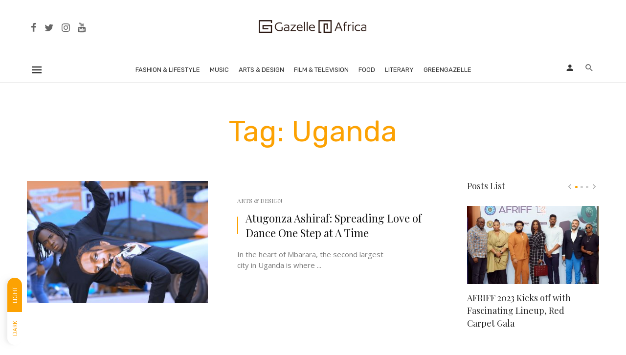

--- FILE ---
content_type: text/html; charset=UTF-8
request_url: https://gazelleafrica.com/tag/uganda/
body_size: 129024
content:
<!DOCTYPE html>
<html lang="en-US">
<head>
	<meta charset="UTF-8" />

    <meta name="viewport" content="width=device-width, initial-scale=1"/>

    <link rel="profile" href="//gmpg.org/xfn/11" />

	<script type="application/javascript">var ajaxurl = "https://gazelleafrica.com/wp-admin/admin-ajax.php"</script><meta name='robots' content='index, follow, max-image-preview:large, max-snippet:-1, max-video-preview:-1' />

	<!-- This site is optimized with the Yoast SEO plugin v19.13 - https://yoast.com/wordpress/plugins/seo/ -->
	<title>Uganda Archives - Gazelle Africa</title>
	<link rel="canonical" href="https://gazelleafrica.com/tag/uganda/" />
	<meta property="og:locale" content="en_US" />
	<meta property="og:type" content="article" />
	<meta property="og:title" content="Uganda Archives - Gazelle Africa" />
	<meta property="og:url" content="https://gazelleafrica.com/tag/uganda/" />
	<meta property="og:site_name" content="Gazelle Africa" />
	<meta name="twitter:card" content="summary_large_image" />
	<meta name="twitter:site" content="@gazelleafrica1" />
	<script type="application/ld+json" class="yoast-schema-graph">{"@context":"https://schema.org","@graph":[{"@type":"CollectionPage","@id":"https://gazelleafrica.com/tag/uganda/","url":"https://gazelleafrica.com/tag/uganda/","name":"Uganda Archives - Gazelle Africa","isPartOf":{"@id":"https://gazelleafrica.com/#website"},"primaryImageOfPage":{"@id":"https://gazelleafrica.com/tag/uganda/#primaryimage"},"image":{"@id":"https://gazelleafrica.com/tag/uganda/#primaryimage"},"thumbnailUrl":"https://gazelleafrica.com/wp-content/uploads/2023/06/Ashiraf1-scaled.jpg","breadcrumb":{"@id":"https://gazelleafrica.com/tag/uganda/#breadcrumb"},"inLanguage":"en-US"},{"@type":"ImageObject","inLanguage":"en-US","@id":"https://gazelleafrica.com/tag/uganda/#primaryimage","url":"https://gazelleafrica.com/wp-content/uploads/2023/06/Ashiraf1-scaled.jpg","contentUrl":"https://gazelleafrica.com/wp-content/uploads/2023/06/Ashiraf1-scaled.jpg","width":1707,"height":2560,"caption":"Ashiraf"},{"@type":"BreadcrumbList","@id":"https://gazelleafrica.com/tag/uganda/#breadcrumb","itemListElement":[{"@type":"ListItem","position":1,"name":"Home","item":"https://gazelleafrica.com/"},{"@type":"ListItem","position":2,"name":"Uganda"}]},{"@type":"WebSite","@id":"https://gazelleafrica.com/#website","url":"https://gazelleafrica.com/","name":"Gazelle Africa","description":"Showcasing African Culture &amp; Art","publisher":{"@id":"https://gazelleafrica.com/#organization"},"potentialAction":[{"@type":"SearchAction","target":{"@type":"EntryPoint","urlTemplate":"https://gazelleafrica.com/?s={search_term_string}"},"query-input":"required name=search_term_string"}],"inLanguage":"en-US"},{"@type":"Organization","@id":"https://gazelleafrica.com/#organization","name":"Gazelle Africa","url":"https://gazelleafrica.com/","logo":{"@type":"ImageObject","inLanguage":"en-US","@id":"https://gazelleafrica.com/#/schema/logo/image/","url":"https://gazelleafrica.com/wp-content/uploads/2023/01/GazelleAfrica-Logo-Login.png","contentUrl":"https://gazelleafrica.com/wp-content/uploads/2023/01/GazelleAfrica-Logo-Login.png","width":515,"height":263,"caption":"Gazelle Africa"},"image":{"@id":"https://gazelleafrica.com/#/schema/logo/image/"},"sameAs":["https://www.instagram.com/gazelelafrica","https://www.facebook.com/profile.php?id=100089531302537","https://twitter.com/gazelleafrica1"]}]}</script>
	<!-- / Yoast SEO plugin. -->


<link rel='dns-prefetch' href='//fonts.googleapis.com' />
<link rel='preconnect' href='https://fonts.gstatic.com' crossorigin />
<link rel="alternate" type="application/rss+xml" title="Gazelle Africa &raquo; Feed" href="https://gazelleafrica.com/feed/" />
<link rel="alternate" type="application/rss+xml" title="Gazelle Africa &raquo; Comments Feed" href="https://gazelleafrica.com/comments/feed/" />
<link rel="alternate" type="application/rss+xml" title="Gazelle Africa &raquo; Uganda Tag Feed" href="https://gazelleafrica.com/tag/uganda/feed/" />
<style id='wp-img-auto-sizes-contain-inline-css' type='text/css'>
img:is([sizes=auto i],[sizes^="auto," i]){contain-intrinsic-size:3000px 1500px}
/*# sourceURL=wp-img-auto-sizes-contain-inline-css */
</style>
<style id='wp-emoji-styles-inline-css' type='text/css'>

	img.wp-smiley, img.emoji {
		display: inline !important;
		border: none !important;
		box-shadow: none !important;
		height: 1em !important;
		width: 1em !important;
		margin: 0 0.07em !important;
		vertical-align: -0.1em !important;
		background: none !important;
		padding: 0 !important;
	}
/*# sourceURL=wp-emoji-styles-inline-css */
</style>
<style id='wp-block-library-inline-css' type='text/css'>
:root{--wp-block-synced-color:#7a00df;--wp-block-synced-color--rgb:122,0,223;--wp-bound-block-color:var(--wp-block-synced-color);--wp-editor-canvas-background:#ddd;--wp-admin-theme-color:#007cba;--wp-admin-theme-color--rgb:0,124,186;--wp-admin-theme-color-darker-10:#006ba1;--wp-admin-theme-color-darker-10--rgb:0,107,160.5;--wp-admin-theme-color-darker-20:#005a87;--wp-admin-theme-color-darker-20--rgb:0,90,135;--wp-admin-border-width-focus:2px}@media (min-resolution:192dpi){:root{--wp-admin-border-width-focus:1.5px}}.wp-element-button{cursor:pointer}:root .has-very-light-gray-background-color{background-color:#eee}:root .has-very-dark-gray-background-color{background-color:#313131}:root .has-very-light-gray-color{color:#eee}:root .has-very-dark-gray-color{color:#313131}:root .has-vivid-green-cyan-to-vivid-cyan-blue-gradient-background{background:linear-gradient(135deg,#00d084,#0693e3)}:root .has-purple-crush-gradient-background{background:linear-gradient(135deg,#34e2e4,#4721fb 50%,#ab1dfe)}:root .has-hazy-dawn-gradient-background{background:linear-gradient(135deg,#faaca8,#dad0ec)}:root .has-subdued-olive-gradient-background{background:linear-gradient(135deg,#fafae1,#67a671)}:root .has-atomic-cream-gradient-background{background:linear-gradient(135deg,#fdd79a,#004a59)}:root .has-nightshade-gradient-background{background:linear-gradient(135deg,#330968,#31cdcf)}:root .has-midnight-gradient-background{background:linear-gradient(135deg,#020381,#2874fc)}:root{--wp--preset--font-size--normal:16px;--wp--preset--font-size--huge:42px}.has-regular-font-size{font-size:1em}.has-larger-font-size{font-size:2.625em}.has-normal-font-size{font-size:var(--wp--preset--font-size--normal)}.has-huge-font-size{font-size:var(--wp--preset--font-size--huge)}.has-text-align-center{text-align:center}.has-text-align-left{text-align:left}.has-text-align-right{text-align:right}.has-fit-text{white-space:nowrap!important}#end-resizable-editor-section{display:none}.aligncenter{clear:both}.items-justified-left{justify-content:flex-start}.items-justified-center{justify-content:center}.items-justified-right{justify-content:flex-end}.items-justified-space-between{justify-content:space-between}.screen-reader-text{border:0;clip-path:inset(50%);height:1px;margin:-1px;overflow:hidden;padding:0;position:absolute;width:1px;word-wrap:normal!important}.screen-reader-text:focus{background-color:#ddd;clip-path:none;color:#444;display:block;font-size:1em;height:auto;left:5px;line-height:normal;padding:15px 23px 14px;text-decoration:none;top:5px;width:auto;z-index:100000}html :where(.has-border-color){border-style:solid}html :where([style*=border-top-color]){border-top-style:solid}html :where([style*=border-right-color]){border-right-style:solid}html :where([style*=border-bottom-color]){border-bottom-style:solid}html :where([style*=border-left-color]){border-left-style:solid}html :where([style*=border-width]){border-style:solid}html :where([style*=border-top-width]){border-top-style:solid}html :where([style*=border-right-width]){border-right-style:solid}html :where([style*=border-bottom-width]){border-bottom-style:solid}html :where([style*=border-left-width]){border-left-style:solid}html :where(img[class*=wp-image-]){height:auto;max-width:100%}:where(figure){margin:0 0 1em}html :where(.is-position-sticky){--wp-admin--admin-bar--position-offset:var(--wp-admin--admin-bar--height,0px)}@media screen and (max-width:600px){html :where(.is-position-sticky){--wp-admin--admin-bar--position-offset:0px}}
.has-text-align-justify{text-align:justify;}

/*# sourceURL=wp-block-library-inline-css */
</style><style id='global-styles-inline-css' type='text/css'>
:root{--wp--preset--aspect-ratio--square: 1;--wp--preset--aspect-ratio--4-3: 4/3;--wp--preset--aspect-ratio--3-4: 3/4;--wp--preset--aspect-ratio--3-2: 3/2;--wp--preset--aspect-ratio--2-3: 2/3;--wp--preset--aspect-ratio--16-9: 16/9;--wp--preset--aspect-ratio--9-16: 9/16;--wp--preset--color--black: #000000;--wp--preset--color--cyan-bluish-gray: #abb8c3;--wp--preset--color--white: #ffffff;--wp--preset--color--pale-pink: #f78da7;--wp--preset--color--vivid-red: #cf2e2e;--wp--preset--color--luminous-vivid-orange: #ff6900;--wp--preset--color--luminous-vivid-amber: #fcb900;--wp--preset--color--light-green-cyan: #7bdcb5;--wp--preset--color--vivid-green-cyan: #00d084;--wp--preset--color--pale-cyan-blue: #8ed1fc;--wp--preset--color--vivid-cyan-blue: #0693e3;--wp--preset--color--vivid-purple: #9b51e0;--wp--preset--gradient--vivid-cyan-blue-to-vivid-purple: linear-gradient(135deg,rgb(6,147,227) 0%,rgb(155,81,224) 100%);--wp--preset--gradient--light-green-cyan-to-vivid-green-cyan: linear-gradient(135deg,rgb(122,220,180) 0%,rgb(0,208,130) 100%);--wp--preset--gradient--luminous-vivid-amber-to-luminous-vivid-orange: linear-gradient(135deg,rgb(252,185,0) 0%,rgb(255,105,0) 100%);--wp--preset--gradient--luminous-vivid-orange-to-vivid-red: linear-gradient(135deg,rgb(255,105,0) 0%,rgb(207,46,46) 100%);--wp--preset--gradient--very-light-gray-to-cyan-bluish-gray: linear-gradient(135deg,rgb(238,238,238) 0%,rgb(169,184,195) 100%);--wp--preset--gradient--cool-to-warm-spectrum: linear-gradient(135deg,rgb(74,234,220) 0%,rgb(151,120,209) 20%,rgb(207,42,186) 40%,rgb(238,44,130) 60%,rgb(251,105,98) 80%,rgb(254,248,76) 100%);--wp--preset--gradient--blush-light-purple: linear-gradient(135deg,rgb(255,206,236) 0%,rgb(152,150,240) 100%);--wp--preset--gradient--blush-bordeaux: linear-gradient(135deg,rgb(254,205,165) 0%,rgb(254,45,45) 50%,rgb(107,0,62) 100%);--wp--preset--gradient--luminous-dusk: linear-gradient(135deg,rgb(255,203,112) 0%,rgb(199,81,192) 50%,rgb(65,88,208) 100%);--wp--preset--gradient--pale-ocean: linear-gradient(135deg,rgb(255,245,203) 0%,rgb(182,227,212) 50%,rgb(51,167,181) 100%);--wp--preset--gradient--electric-grass: linear-gradient(135deg,rgb(202,248,128) 0%,rgb(113,206,126) 100%);--wp--preset--gradient--midnight: linear-gradient(135deg,rgb(2,3,129) 0%,rgb(40,116,252) 100%);--wp--preset--font-size--small: 13px;--wp--preset--font-size--medium: 20px;--wp--preset--font-size--large: 36px;--wp--preset--font-size--x-large: 42px;--wp--preset--spacing--20: 0.44rem;--wp--preset--spacing--30: 0.67rem;--wp--preset--spacing--40: 1rem;--wp--preset--spacing--50: 1.5rem;--wp--preset--spacing--60: 2.25rem;--wp--preset--spacing--70: 3.38rem;--wp--preset--spacing--80: 5.06rem;--wp--preset--shadow--natural: 6px 6px 9px rgba(0, 0, 0, 0.2);--wp--preset--shadow--deep: 12px 12px 50px rgba(0, 0, 0, 0.4);--wp--preset--shadow--sharp: 6px 6px 0px rgba(0, 0, 0, 0.2);--wp--preset--shadow--outlined: 6px 6px 0px -3px rgb(255, 255, 255), 6px 6px rgb(0, 0, 0);--wp--preset--shadow--crisp: 6px 6px 0px rgb(0, 0, 0);}:where(.is-layout-flex){gap: 0.5em;}:where(.is-layout-grid){gap: 0.5em;}body .is-layout-flex{display: flex;}.is-layout-flex{flex-wrap: wrap;align-items: center;}.is-layout-flex > :is(*, div){margin: 0;}body .is-layout-grid{display: grid;}.is-layout-grid > :is(*, div){margin: 0;}:where(.wp-block-columns.is-layout-flex){gap: 2em;}:where(.wp-block-columns.is-layout-grid){gap: 2em;}:where(.wp-block-post-template.is-layout-flex){gap: 1.25em;}:where(.wp-block-post-template.is-layout-grid){gap: 1.25em;}.has-black-color{color: var(--wp--preset--color--black) !important;}.has-cyan-bluish-gray-color{color: var(--wp--preset--color--cyan-bluish-gray) !important;}.has-white-color{color: var(--wp--preset--color--white) !important;}.has-pale-pink-color{color: var(--wp--preset--color--pale-pink) !important;}.has-vivid-red-color{color: var(--wp--preset--color--vivid-red) !important;}.has-luminous-vivid-orange-color{color: var(--wp--preset--color--luminous-vivid-orange) !important;}.has-luminous-vivid-amber-color{color: var(--wp--preset--color--luminous-vivid-amber) !important;}.has-light-green-cyan-color{color: var(--wp--preset--color--light-green-cyan) !important;}.has-vivid-green-cyan-color{color: var(--wp--preset--color--vivid-green-cyan) !important;}.has-pale-cyan-blue-color{color: var(--wp--preset--color--pale-cyan-blue) !important;}.has-vivid-cyan-blue-color{color: var(--wp--preset--color--vivid-cyan-blue) !important;}.has-vivid-purple-color{color: var(--wp--preset--color--vivid-purple) !important;}.has-black-background-color{background-color: var(--wp--preset--color--black) !important;}.has-cyan-bluish-gray-background-color{background-color: var(--wp--preset--color--cyan-bluish-gray) !important;}.has-white-background-color{background-color: var(--wp--preset--color--white) !important;}.has-pale-pink-background-color{background-color: var(--wp--preset--color--pale-pink) !important;}.has-vivid-red-background-color{background-color: var(--wp--preset--color--vivid-red) !important;}.has-luminous-vivid-orange-background-color{background-color: var(--wp--preset--color--luminous-vivid-orange) !important;}.has-luminous-vivid-amber-background-color{background-color: var(--wp--preset--color--luminous-vivid-amber) !important;}.has-light-green-cyan-background-color{background-color: var(--wp--preset--color--light-green-cyan) !important;}.has-vivid-green-cyan-background-color{background-color: var(--wp--preset--color--vivid-green-cyan) !important;}.has-pale-cyan-blue-background-color{background-color: var(--wp--preset--color--pale-cyan-blue) !important;}.has-vivid-cyan-blue-background-color{background-color: var(--wp--preset--color--vivid-cyan-blue) !important;}.has-vivid-purple-background-color{background-color: var(--wp--preset--color--vivid-purple) !important;}.has-black-border-color{border-color: var(--wp--preset--color--black) !important;}.has-cyan-bluish-gray-border-color{border-color: var(--wp--preset--color--cyan-bluish-gray) !important;}.has-white-border-color{border-color: var(--wp--preset--color--white) !important;}.has-pale-pink-border-color{border-color: var(--wp--preset--color--pale-pink) !important;}.has-vivid-red-border-color{border-color: var(--wp--preset--color--vivid-red) !important;}.has-luminous-vivid-orange-border-color{border-color: var(--wp--preset--color--luminous-vivid-orange) !important;}.has-luminous-vivid-amber-border-color{border-color: var(--wp--preset--color--luminous-vivid-amber) !important;}.has-light-green-cyan-border-color{border-color: var(--wp--preset--color--light-green-cyan) !important;}.has-vivid-green-cyan-border-color{border-color: var(--wp--preset--color--vivid-green-cyan) !important;}.has-pale-cyan-blue-border-color{border-color: var(--wp--preset--color--pale-cyan-blue) !important;}.has-vivid-cyan-blue-border-color{border-color: var(--wp--preset--color--vivid-cyan-blue) !important;}.has-vivid-purple-border-color{border-color: var(--wp--preset--color--vivid-purple) !important;}.has-vivid-cyan-blue-to-vivid-purple-gradient-background{background: var(--wp--preset--gradient--vivid-cyan-blue-to-vivid-purple) !important;}.has-light-green-cyan-to-vivid-green-cyan-gradient-background{background: var(--wp--preset--gradient--light-green-cyan-to-vivid-green-cyan) !important;}.has-luminous-vivid-amber-to-luminous-vivid-orange-gradient-background{background: var(--wp--preset--gradient--luminous-vivid-amber-to-luminous-vivid-orange) !important;}.has-luminous-vivid-orange-to-vivid-red-gradient-background{background: var(--wp--preset--gradient--luminous-vivid-orange-to-vivid-red) !important;}.has-very-light-gray-to-cyan-bluish-gray-gradient-background{background: var(--wp--preset--gradient--very-light-gray-to-cyan-bluish-gray) !important;}.has-cool-to-warm-spectrum-gradient-background{background: var(--wp--preset--gradient--cool-to-warm-spectrum) !important;}.has-blush-light-purple-gradient-background{background: var(--wp--preset--gradient--blush-light-purple) !important;}.has-blush-bordeaux-gradient-background{background: var(--wp--preset--gradient--blush-bordeaux) !important;}.has-luminous-dusk-gradient-background{background: var(--wp--preset--gradient--luminous-dusk) !important;}.has-pale-ocean-gradient-background{background: var(--wp--preset--gradient--pale-ocean) !important;}.has-electric-grass-gradient-background{background: var(--wp--preset--gradient--electric-grass) !important;}.has-midnight-gradient-background{background: var(--wp--preset--gradient--midnight) !important;}.has-small-font-size{font-size: var(--wp--preset--font-size--small) !important;}.has-medium-font-size{font-size: var(--wp--preset--font-size--medium) !important;}.has-large-font-size{font-size: var(--wp--preset--font-size--large) !important;}.has-x-large-font-size{font-size: var(--wp--preset--font-size--x-large) !important;}
/*# sourceURL=global-styles-inline-css */
</style>

<style id='classic-theme-styles-inline-css' type='text/css'>
/*! This file is auto-generated */
.wp-block-button__link{color:#fff;background-color:#32373c;border-radius:9999px;box-shadow:none;text-decoration:none;padding:calc(.667em + 2px) calc(1.333em + 2px);font-size:1.125em}.wp-block-file__button{background:#32373c;color:#fff;text-decoration:none}
/*# sourceURL=/wp-includes/css/classic-themes.min.css */
</style>
<link rel='stylesheet' id='fontawesome-latest-css-css' href='https://gazelleafrica.com/wp-content/plugins/accesspress-social-login-lite/css/font-awesome/all.min.css?ver=3.4.8' type='text/css' media='all' />
<link rel='stylesheet' id='apsl-frontend-css-css' href='https://gazelleafrica.com/wp-content/plugins/accesspress-social-login-lite/css/frontend.css?ver=3.4.8' type='text/css' media='all' />
<link rel='stylesheet' id='contact-form-7-css' href='https://gazelleafrica.com/wp-content/plugins/contact-form-7/includes/css/styles.css?ver=5.7.3' type='text/css' media='all' />
<link rel='stylesheet' id='bootstrap-css' href='https://gazelleafrica.com/wp-content/themes/suga/css/vendors/bootstrap.css?ver=6.9' type='text/css' media='all' />
<link rel='stylesheet' id='owl-carousel-css' href='https://gazelleafrica.com/wp-content/themes/suga/css/vendors/owl-carousel.css?ver=6.9' type='text/css' media='all' />
<link rel='stylesheet' id='flickity-css' href='https://gazelleafrica.com/wp-content/themes/suga/css/vendors/flickity.css?ver=6.9' type='text/css' media='all' />
<link rel='stylesheet' id='fotorama-css' href='https://gazelleafrica.com/wp-content/themes/suga/css/vendors/fotorama.css?ver=6.9' type='text/css' media='all' />
<link rel='stylesheet' id='magnific-popup-css' href='https://gazelleafrica.com/wp-content/themes/suga/css/vendors/magnific-popup.css?ver=6.9' type='text/css' media='all' />
<link rel='stylesheet' id='perfect-scrollbar-css' href='https://gazelleafrica.com/wp-content/themes/suga/css/vendors/perfect-scrollbar.css?ver=6.9' type='text/css' media='all' />
<link rel='stylesheet' id='suga-style-css' href='https://gazelleafrica.com/wp-content/themes/suga/css/style.css?ver=6.9' type='text/css' media='all' />
<style id='suga-style-inline-css' type='text/css'>
.site-footer, .footer-7.site-footer, .footer-8.site-footer, .footer-6.site-footer
                                        {background: #333;}::selection {color: #FFF; background: #FCA203;}::-webkit-selection {color: #FFF; background: #FCA203;}:root {
            --color-logo: #FCA203;
            --color-links-hover: #FCA203;
        }@media(min-width: 1200px) {.suga-dark-mode .post--nothumb-large-has-background[data-dark-mode=true]:hover {background-color: #FCA203;}}.related-posts .atbssuga-pagination .btn-default:hover, .related-posts .atbssuga-pagination .btn-default:active,.single .posts-navigation__prev .posts-navigation__label:hover, .single .posts-navigation__next .posts-navigation__label:hover, .atbssuga-grid-carousel-a .owl-carousel .owl-prev, .atbssuga-grid-carousel-a .owl-carousel .owl-next, a, a:hover, a:focus, a:active, .color-primary, .site-title, .atbssuga-widget-indexed-posts-b .posts-list > li .post__title:after,
            .post-slider-text-align-center .owl-carousel .owl-prev, .post-slider-text-align-center .owl-carousel .owl-next,
            .author-box .author-name a, .atbssuga-pagination__item-current,
            .atbssuga-post-latest-d--post-slide .atbssuga-carousel .owl-prev,
            .atbssuga-post-latest-d--post-slide .atbssuga-carousel .owl-next,
            .atbssuga-post-latest-c--post-grid .atbssuga-carousel .owl-prev:hover,
            .atbssuga-post-latest-c--post-grid .atbssuga-carousel .owl-next:hover,
            .atbssuga-post-latest-b--post-slide .atbssuga-carousel .owl-prev,
            .atbssuga-post-latest-b--post-slide .atbssuga-carousel .owl-next,
            .post-grid-3i-has-slider-fullwidth-a .atbssuga-carousel-nav-custom-holder .owl-prev,
            .post-grid-3i-has-slider-fullwidth-a .atbssuga-carousel-nav-custom-holder .owl-next,
            .post-feature-slide-small .atbssuga-carousel-nav-custom-holder .owl-prev:hover,
            .post-feature-slide-small .atbssuga-carousel-nav-custom-holder .owl-next:hover,
            .post--horizontal-text-background .post__readmore .readmore__text,
            .single .posts-navigation__next .posts-navigation__label:hover, .single .social-share-label, .single .single-header .entry-cat, .post--vertical-readmore-small .post__text .post__cat,
            .post--vertical-readmore-big .post__text .post__cat, .post--horizontal-reverse-big .post__cat, .atbssuga-post--grid-has-postlist .atbssuga-post-list--vertical .block-title-small .block-heading__title,
            .atbssuga-post--grid-multiple-style__fullwidth-a .post-not-fullwidth .atbssuga-pagination .read-more-link,
            .atbssuga-post--grid-multiple-style__fullwidth-a .post-not-fullwidth .atbssuga-pagination .read-more-link i,
            .carousel-heading .block-heading.block-heading--vertical .block-heading__title, .atbssuga-pagination__item:not(.atbssuga-pagination__item-current):hover,
            .atbssuga-pagination__item-current:hover, .atbssuga-pagination__item-current, .post__readmore a.button__readmore:hover, .post__cat.cat-color-logo,
            .post-score-star, .atbssuga-pagination .btn, .form-submit .submit, .atbssuga-search-full .result-default .popular-title span, .atbssuga-search-full--result .atbssuga-pagination .btn,
            .atbssuga-search-full .result-default .search-terms-list a:hover, .atbssuga-pagination.atbssuga-pagination-view-all-post .btn:hover i, .atbssuga-pagination.atbssuga-pagination-view-all-post .btn:hover,
            .sticky-suga-post .sugaStickyMark i, .atbs-theme-switch--style-2, .atbs-theme-switch--style-2.active .atbs-theme-switch__light, .post__readmore a.button__readmore,
            #atbssuga-offcanvas-mobile.atbssuga-offcanvas .search-form__submit
            {color: #FCA203;}.suga-dark-mode .post--horizontal-hasbackground[data-dark-mode='true'].post:hover,.post__readmore.post__readmore-btn a, .suga-feature-r .section-sub .section-sub-right .list-item:hover, .suga-feature-t .section-main-left .post-sub:hover, .suga-feature-t .section-main-right .post-sub:hover, .suga-feature-t .section-main-center .list-item:hover,.post__readmore.post__readmore-btn a,.post-no-thumb-has-background.background-color-primary, .suga-feature-r .section-sub .section-sub-right .list-item:hover, .post__readmore.post__readmore-btn a, .background-hover-fixed:before, .suga-feature-i .background-color-primary .section-sub, .suga-feature-e .background-color-primary .section-sub .post-main .posts-list:hover > .list-item:nth-child(1):hover, .suga-feature-e .background-color-primary .section-main .post-main:before, .owl-carousel.button--dots-center-nav .owl-dot.active span, .suga-feature-c .owl-carousel .owl-dot.active span, .dots-circle .owl-dot.active span, .suga-feature-slider-f .owl-carousel .owl-prev:hover, .suga-feature-slider-f .owl-carousel .owl-next:hover, .suga-grid-m .post-slide .owl-carousel, .suga-grid-m .atbssuga-pagination.atbssuga-pagination-view-all-post a, .post-slider-text-align-center .owl-carousel .owl-prev:hover, .post-slider-text-align-center .owl-carousel .owl-next:hover, .category-tile__name, .cat-theme-bg.cat-theme-bg, .primary-bg-color, .navigation--main > li > a:before, .atbssuga-pagination--next-n-prev .atbssuga-pagination__links a:last-child .atbssuga-pagination__item,
            .subscribe-form__fields input[type='submit'], .has-overlap-bg:before, .post__cat--bg, a.post__cat--bg, .entry-cat--bg, a.entry-cat--bg,
            .comments-count-box, .atbssuga-widget--box .widget__title,  /*.posts-list > li .post__thumb:after,*/
            .widget_calendar td a:before, .widget_calendar #today, .widget_calendar #today a, .entry-action-btn, .posts-navigation__label:before,
            .atbssuga-carousel-dots-b .swiper-pagination-bullet-active,
             .site-header--side-logo .header-logo:not(.header-logo--mobile), .list-square-bullet > li > *:before, .list-square-bullet-exclude-first > li:not(:first-child) > *:before,
             .btn-primary, .btn-primary:active, .btn-primary:focus, .btn-primary:hover,
             .btn-primary.active.focus, .btn-primary.active:focus, .btn-primary.active:hover, .btn-primary:active.focus, .btn-primary:active:focus, .btn-primary:active:hover,
             .atbssuga-post-latest-d--post-grid .list-item:first-child .post--nothumb-large-has-background,
            .atbssuga-post-latest-d--post-slide .atbssuga-carousel .owl-prev:hover,
            .atbssuga-post-latest-d--post-slide .atbssuga-carousel .owl-next:hover,
            .atbssuga-post-latest-b--post-slide .atbssuga-carousel .owl-prev:hover,
            .atbssuga-post-latest-b--post-slide .atbssuga-carousel .owl-next:hover,
            .post--nothumb-has-line-readmore, .post--nothumb-has-line-readmore, .suga-owl-background, .post-slide--nothumb,
            .single .single-footer .entry-tags ul > li > a:hover,
            .social-share ul li a svg:hover, .social-share-label-wrap:before, .post--vertical-readmore-small .post__text-wrap .post__readmore:hover,
            .post--vertical-readmore-big .post__text-wrap .post__readmore:hover, .post--horizontal-hasbackground.post:hover,
            .post--horizontal__title-line .post__title:before, .widget-subscribe .subscribe-form__fields button, .atbssuga-pagination__item-current:before,
            .atbssuga-post-latest-d--post-grid .post-list:hover .list-item:first-child:hover .post--nothumb-large-has-background, .atbssuga-widget-indexed-posts-a .posts-list>li .post__thumb:after, .atbssuga-search-full .form-control,
            .atbssuga-search-full .popular-tags .entry-tags ul > li > a, .atbssuga-pagination [class*='js-ajax-load-'] , .atbssuga-pagination [class*='js-ajax-load-']:hover , .atbssuga-pagination [class*='js-ajax-load-']:active,
            .widget-slide .atbssuga-carousel .owl-dot.active span, .single .comment-form .form-submit input[type='submit'] , .social-tile, .widget-subscribe__inner,
            .suga-subscribe-button, .suga-subscribe-button:hover, .suga-subscribe-button:focus, .suga-subscribe-button:active, .suga-subscribe-button:visited,
            div.wpforms-container-full .wpforms-form button[type=submit], div.wpforms-container-full .wpforms-form button[type=submit]:hover, .atbs-theme-switch--style-2 .atbs-theme-switch__light, .atbs-theme-switch--style-2.active .atbs-theme-switch__dark,
            #atbssuga-offcanvas-mobile .atbssuga-offcanvas__title
            {background-color: #FCA203;}@media (min-width: 577px){.suga-feature-e .background-color-primary .section-sub .post-main .posts-list:hover > .list-item:hover, .suga-feature-e .background-color-primary .section-sub .post-main .posts-list .list-item:first-child {background-color: #FCA203;} }@media (max-width: 576px){.suga-feature-e .background-color-primary .section-sub .post-sub {background-color: #FCA203;} }@media (min-width: 1200px){.post--nothumb-large-has-background:hover {background-color: #FCA203;} }.site-header--skin-4 .navigation--main > li > a:before
            {background-color: #FCA203 !important;}.atbssuga-post-latest-d--post-grid:hover .list-item.active .post--nothumb-large-has-background a.post__cat
            {color: #FCA203 !important;}@media (max-width: 991px) { .suga-feature-f .post--horizontal-xs .post__cat.cat-theme { color: #FCA203 !important; }}.post-score-hexagon .hexagon-svg g path
            {fill: #FCA203;}.atbs-theme-switch--style-2:focus-visible {
                outline: 2px dotted #FCA203;
            }
            .atbs-theme-switch--style-2:-moz-focusring {
                outline: 2px dotted #FCA203;
            }.related-posts .atbssuga-pagination .btn-default:hover, .related-posts .atbssuga-pagination .btn-default:active,.post-no-thumb-border-circle .post__title:before, .has-overlap-frame:before, .atbssuga-gallery-slider .fotorama__thumb-border, .bypostauthor > .comment-body .comment-author > img,
            .atbssuga-post-latest-b--post-slide .atbssuga-carousel .owl-next,
            .atbssuga-post--grid-has-postlist .atbssuga-post-list--vertical .block-title-small .block-heading__title,
            .atbssuga-post-latest-b--post-slide .atbssuga-carousel .owl-prev, .atbssuga-post-latest-b--post-slide .atbssuga-carousel .owl-next,
            .single .comment-form .form-submit input[type='submit'], .atbssuga-pagination .btn, .form-submit .submit, .atbssuga-search-full--result .atbssuga-pagination .btn, .atbssuga-pagination [class*='js-ajax-load-']:active,
            .suga-grid-m .atbssuga-pagination.atbssuga-pagination-view-all-post a, .suga-dark-mode .atbssuga-post-latest-b--post-slide .atbssuga-carousel .owl-prev:hover, .suga-dark-mode .atbssuga-post-latest-b--post-slide .atbssuga-carousel .owl-next:hover, .suga-dark-mode .atbssuga-post-latest-b--post-slide .atbssuga-carousel .owl-prev:focus, .suga-dark-mode .atbssuga-post-latest-b--post-slide .atbssuga-carousel .owl-next:focus, input[type=text]:focus, input[type=email]:focus, input[type=url]:focus, input[type=password]:focus, input[type=search]:focus, input[type=tel]:focus, input[type=number]:focus, textarea:focus, textarea.form-control:focus, select:focus, select.form-control:focus
            {border-color: #FCA203;}.atbssuga-pagination--next-n-prev .atbssuga-pagination__links a:last-child .atbssuga-pagination__item:after
            {border-left-color: #FCA203;}.comments-count-box:before, .bk-preload-wrapper:after
            {border-top-color: #FCA203;}.bk-preload-wrapper:after
            {border-bottom-color: #FCA203;}.navigation--offcanvas li > a:after
            {border-right-color: #FCA203;}.post--single-cover-gradient .single-header
            {
                background-image: -webkit-linear-gradient( bottom , #FCA203 0%, rgba(252, 60, 45, 0.7) 50%, rgba(252, 60, 45, 0) 100%);
                background-image: linear-gradient(to top, #FCA203 0%, rgba(252, 60, 45, 0.7) 50%, rgba(252, 60, 45, 0) 100%);
            }.site-wrapper 
            {--color-primary: #FCA203;}.atbssuga-video-box__playlist .is-playing .post__thumb:after { content: 'Now playing'; }.block-heading .block-heading__title { color: #FCA203; }.has-block-heading-line-around.block-heading::before, .has-block-heading-line-around.block-heading::after,.block-heading--line-under.block-heading,.block-heading--line.block-heading::after {
                border-color: rgba(252, 162, 3,0.1); }.widget__title .widget__title-text { color: #333333; }.widget__title.has-block-heading-line-around.block-heading::before, .widget__title.has-block-heading-line-around.block-heading::after,.widget__title.block-heading--line-under.block-heading, .widget__title.block-heading--line.block-heading::after {
                border-color: rgba(51, 51, 51,0.1); }.site-footer .widget__title .widget__title-text { color: #FCA203; }.site-footer .widget__title.has-block-heading-line-around.block-heading::before, .site-footer .widget__title.has-block-heading-line-around.block-heading::after,.site-footer .widget__title.block-heading--line-under.block-heading, .site-footer .widget__title.block-heading--line.block-heading::after {
                border-color: rgba(252, 162, 3,0.1); }
/*# sourceURL=suga-style-inline-css */
</style>
<link rel='stylesheet' id='login-with-ajax-css' href='https://gazelleafrica.com/wp-content/themes/suga/plugins/login-with-ajax/widget.css?ver=4.1' type='text/css' media='all' />
<link rel="preload" as="style" href="https://fonts.googleapis.com/css?family=Open%20Sans:300,400,600,700,800,300italic,400italic,600italic,700italic,800italic%7CPlayfair%20Display:400,700,900,400italic,700italic,900italic%7CRubik:300,400,500,700,900,300italic,400italic,500italic,700italic,900italic&#038;display=swap&#038;ver=1676736736" /><link rel="stylesheet" href="https://fonts.googleapis.com/css?family=Open%20Sans:300,400,600,700,800,300italic,400italic,600italic,700italic,800italic%7CPlayfair%20Display:400,700,900,400italic,700italic,900italic%7CRubik:300,400,500,700,900,300italic,400italic,500italic,700italic,900italic&#038;display=swap&#038;ver=1676736736" media="print" onload="this.media='all'"><noscript><link rel="stylesheet" href="https://fonts.googleapis.com/css?family=Open%20Sans:300,400,600,700,800,300italic,400italic,600italic,700italic,800italic%7CPlayfair%20Display:400,700,900,400italic,700italic,900italic%7CRubik:300,400,500,700,900,300italic,400italic,500italic,700italic,900italic&#038;display=swap&#038;ver=1676736736" /></noscript><link rel='stylesheet' id='jetpack_css-css' href='https://gazelleafrica.com/wp-content/plugins/jetpack/css/jetpack.css?ver=11.6.2' type='text/css' media='all' />
<script type="text/javascript" src="https://gazelleafrica.com/wp-includes/js/jquery/jquery.min.js?ver=3.7.1" id="jquery-core-js"></script>
<script type="text/javascript" src="https://gazelleafrica.com/wp-includes/js/jquery/jquery-migrate.min.js?ver=3.4.1" id="jquery-migrate-js"></script>
<script type="text/javascript" src="https://gazelleafrica.com/wp-content/plugins/accesspress-social-login-lite/js/frontend.js?ver=3.4.8" id="apsl-frontend-js-js"></script>
<script type="text/javascript" id="login-with-ajax-js-extra">
/* <![CDATA[ */
var LWA = {"ajaxurl":"https://gazelleafrica.com/wp-admin/admin-ajax.php","off":""};
//# sourceURL=login-with-ajax-js-extra
/* ]]> */
</script>
<script type="text/javascript" src="https://gazelleafrica.com/wp-content/plugins/login-with-ajax/templates/login-with-ajax.legacy.min.js?ver=4.1" id="login-with-ajax-js"></script>
<link rel="https://api.w.org/" href="https://gazelleafrica.com/wp-json/" /><link rel="alternate" title="JSON" type="application/json" href="https://gazelleafrica.com/wp-json/wp/v2/tags/560" /><link rel="EditURI" type="application/rsd+xml" title="RSD" href="https://gazelleafrica.com/xmlrpc.php?rsd" />
<meta name="generator" content="WordPress 6.9" />
<meta name="framework" content="Redux 4.1.22" />	<style>img#wpstats{display:none}</style>
		<link rel="icon" href="https://gazelleafrica.com/wp-content/uploads/2023/01/cropped-GazelleAfrica-favicon-2-32x32.png" sizes="32x32" />
<link rel="icon" href="https://gazelleafrica.com/wp-content/uploads/2023/01/cropped-GazelleAfrica-favicon-2-192x192.png" sizes="192x192" />
<link rel="apple-touch-icon" href="https://gazelleafrica.com/wp-content/uploads/2023/01/cropped-GazelleAfrica-favicon-2-180x180.png" />
<meta name="msapplication-TileImage" content="https://gazelleafrica.com/wp-content/uploads/2023/01/cropped-GazelleAfrica-favicon-2-270x270.png" />
<style id="suga_option-dynamic-css" title="dynamic-css" class="redux-options-output">body{font-family:"Open Sans",Arial, Helvetica, sans-serif;}.block-heading, .post-nothumb-media .list-index, .post__title, .entry-title, h1, h2, h3, h4, h5, h6, .h1, .h2, .h3, .h4, .h5, .h6, .text-font-primary, .social-tile__title, .widget_recent_comments .recentcomments > a, .widget_recent_entries li > a, .modal-title.modal-title, .author-box .author-name a, .comment-author, .widget_calendar caption, .widget_categories li>a, .widget_meta ul, .widget_recent_comments .recentcomments>a, .widget_recent_entries li>a, .widget_pages li>a, .widget__title-text, .atbs-style-page-content-store .wc-block-grid__product .wc-block-grid__product-title,
            .widget.widget_product_categories ul li a, .atbs-style-page-content-store .wp-block-cover p.has-large-font-size{font-family:"Playfair Display",Arial, Helvetica, sans-serif;}.block-heading .block-heading__title, .block-heading .page-heading__title,.block-heading__title, .page-heading__title{font-family:Rubik,Arial, Helvetica, sans-serif;font-weight:normal;font-style:normal;}.text-font-secondary, .block-heading__subtitle, .widget_nav_menu ul, .typography-copy blockquote, .comment-content blockquote{font-family:"Playfair Display",Arial, Helvetica, sans-serif;}.wp-block-image figcaption, .mobile-header-btn, .meta-text, a.meta-text, .meta-font, a.meta-font, .text-font-tertiary, .block-heading-tabs, .block-heading-tabs > li > a, input[type="button"]:not(.btn), input[type="reset"]:not(.btn), input[type="submit"]:not(.btn), .btn, label, .category-tile__name, .page-nav, .post-score, .post-score-hexagon .post-score-value, .post__cat, a.post__cat, .entry-cat, a.entry-cat, .read-more-link, .post__meta, .entry-meta, .entry-author__name, a.entry-author__name, .comments-count-box, .atbssuga-widget-indexed-posts-a .posts-list > li .post__thumb:after, .atbssuga-widget-indexed-posts-b .posts-list > li .post__title:after, .atbssuga-widget-indexed-posts-c .list-index, .social-tile__count, .widget_recent_comments .comment-author-link, .atbssuga-video-box__playlist .is-playing .post__thumb:after, .atbssuga-posts-listing-a .cat-title, .atbssuga-news-ticker__heading, .page-heading__title, .post-sharing__title, .post-sharing--simple .sharing-btn, .entry-action-btn, .entry-tags-title, .post-categories__title, .posts-navigation__label, .comments-title, .comments-title__text, .comments-title .add-comment, .comment-metadata, .comment-metadata a, .comment-reply-link, .comment-reply-title, .countdown__digit, .modal-title, .comment-reply-title, .comment-meta, .comment .reply, .wp-caption, .gallery-caption, .widget-title, .btn, .logged-in-as, .countdown__digit, .atbssuga-widget-indexed-posts-a .posts-list>li .post__thumb:after, .atbssuga-widget-indexed-posts-b .posts-list>li .post__title:after,
            .atbssuga-widget-indexed-posts-c .list-index, .atbssuga-horizontal-list .index, .atbssuga-pagination, .atbssuga-pagination--next-n-prev .atbssuga-pagination__label, .atbs-style-page-content-store .wp-block-button{font-family:"Playfair Display",Arial, Helvetica, sans-serif;}.navigation--main>li>a,.navigation-bar-btn, .navigation, .menu, .navigation{font-family:Rubik,Arial, Helvetica, sans-serif;font-weight:normal;}.navigation .sub-menu, .atbssuga-mega-menu__inner > .sub-menu > li > a{font-family:Rubik,Arial, Helvetica, sans-serif;font-weight:normal;}.header-main{padding-top:40px;padding-bottom:40px;}</style>
    <!-- Schema meta -->
</head>
<body class="archive tag tag-uganda tag-560 wp-embed-responsive wp-theme-suga">
        <div class="site-wrapper suga-enable-dark-mode-option header-1">
        <header class="site-header">
    <!-- Button Dark Mode & Light Mode a  -->
<button class="atbs-theme-switch is-toggle-switch atbs-theme-switch--style-2 atbs-theme-switch--bottom-left">
    <span class="atbs-theme-switch__light">Light</span>
    <span class="atbs-theme-switch__dark">Dark</span>
</button>    <!-- Header content -->
    <div class="header-main hidden-xs hidden-sm">
            	<div class="container">
    		<div class="row row--flex row--vertical-center">
    			<div class="col-xs-3">
                            				<div class="header-social">
        					<ul class="social-list social-list--lg list-horizontal">
        						<li><a href="https://web.facebook.com/profile.php?id=100089531302537" target="_blank"><i class="mdicon mdicon-facebook"></i></a></li><li><a href="https://twitter.com/gazelleafrica1" target="_blank"><i class="mdicon mdicon-twitter"></i></a></li><li><a href="https://instagram.com/gazelleafrica" target="_blank"><i class="mdicon mdicon-instagram"></i></a></li><li><a href="https://youtube.com/@gazelleafrica4994" target="_blank"><i class="mdicon mdicon-youtube"></i></a></li>        					</ul>
        				</div>
                        			</div>
    			<div class="col-xs-6">
    				<div class="header-logo text-center atbs-suga-logo">
    					<a href="https://gazelleafrica.com">
    						<!-- logo open -->
                                                            <img class="suga-img-logo active" src="http://gazelleafrica.com/wp-content/uploads/2023/01/GazelleAfrica-LogoMark-BROWN.png" alt="logo" width="220"/>
                                <!-- logo dark mode -->
                                                                    <img class="suga-img-logo" src="http://gazelleafrica.com/wp-content/uploads/2023/01/GazelleAfrica-LogoMark-YELLOW.png" alt="logo"  width="220"/>
                                                                <!-- logo dark mode -->
                                                        <!-- logo close -->
    					</a>
    				</div>
    			</div>
                <div class="col-xs-3 text-right">
                                </div>
    		</div>
    	</div>
    </div><!-- Header content -->
    <!-- Mobile header -->
<div id="atbs-mobile-header" class="mobile-header visible-xs visible-sm ">
	<div class="mobile-header__inner mobile-header__inner--flex">
		<div class="header-branding header-branding--mobile mobile-header__section text-left">
			<div class="header-logo header-logo--mobile flexbox__item text-left atbs-suga-logo">
				<a href="https://gazelleafrica.com">
                                        <img class="suga-img-logo active" src="http://gazelleafrica.com/wp-content/uploads/2023/01/GazelleAfrica-LogoMark-BROWN.png" alt="mobileLogo"/>
                    <!-- logo dark mode -->
                                            <img class="suga-img-logo" src="http://gazelleafrica.com/wp-content/uploads/2023/01/GazelleAfrica-LogoMark-YELLOW.png" alt="logo"/>
                                        <!-- logo dark mode -->
                                    </a>
			</div>
		</div>
		<div class="mobile-header__section text-right">
			<div class="atbs-flexbox-header-icon">
				<button type="submit" class="mobile-header-btn js-search-popup">
					<i class="mdicon mdicon-search mdicon--last hidden-xs"></i><i class="mdicon mdicon-search visible-xs-inline-block"></i>
				</button>
				<!-- Button Dark Mode & Light Mode   -->
<button class="atbs-theme-switch atbs-theme-switch--style-1 atbs-theme-switch--bottom-left">
    <span class="light-mode-button">
        <svg width="23" height="23" viewBox="0 0 512 512">
          <path d="M256 400c-79.402 0-144-64.598-144-144s64.598-144 144-144 144 64.598 144 144-64.598 144-144 144zm0-256c-61.757 0-112 50.243-112 112s50.243 112 112 112 112-50.243 112-112-50.243-112-112-112zM256 80c-8.837 0-16-7.164-16-16V16c0-8.836 7.163-16 16-16s16 7.164 16 16v48c0 8.836-7.163 16-16 16zM256 512c-8.837 0-16-7.164-16-16v-48c0-8.836 7.163-16 16-16s16 7.164 16 16v48c0 8.836-7.163 16-16 16zM496 272h-48c-8.837 0-16-7.164-16-16s7.163-16 16-16h48c8.837 0 16 7.164 16 16s-7.163 16-16 16zM64 272H16c-8.837 0-16-7.164-16-16s7.163-16 16-16h48c8.837 0 16 7.164 16 16s-7.163 16-16 16zM391.765 136.235c-14.126 0-21.422-17.206-11.313-27.314l33.941-33.941c6.249-6.248 16.38-6.249 22.627 0 6.249 6.248 6.249 16.379 0 22.627l-33.941 33.941c-3.125 3.125-7.22 4.687-11.314 4.687zM86.294 441.706c-14.126 0-21.422-17.206-11.313-27.314l33.941-33.941c6.25-6.248 16.381-6.248 22.627 0 6.249 6.248 6.249 16.379 0 22.627L97.607 437.02c-3.124 3.123-7.218 4.686-11.313 4.686zM425.706 441.706c-4.095 0-8.189-1.562-11.313-4.686l-33.941-33.941c-6.249-6.249-6.249-16.379 0-22.627 6.248-6.249 16.379-6.249 22.627 0l33.941 33.941c10.108 10.106 2.812 27.313-11.314 27.313zM120.235 136.235c-4.095 0-8.189-1.562-11.313-4.686L74.98 97.608c-6.249-6.249-6.249-16.379 0-22.627 6.248-6.249 16.379-6.249 22.627 0l33.941 33.941c10.109 10.107 2.813 27.313-11.313 27.313z"/>
        </svg>
    </span>
    <span class="dark-mode-button">
        <svg version="1.1" width="18" height="18" viewBox="0 0 350 350" xml:space="preserve">
        <g id="icon" style="stroke: none; stroke-width: 1; stroke-dasharray: none; stroke-linecap: butt; stroke-linejoin: miter; stroke-miterlimit: 10; fill: none; fill-rule: nonzero; opacity: 1;" transform="translate(-1.9444444444444287 -1.9444444444444287) scale(3.89 3.89)">
            <path d="M 87.823 60.7 c -0.463 -0.423 -1.142 -0.506 -1.695 -0.214 c -15.834 8.398 -35.266 2.812 -44.232 -12.718 c -8.966 -15.53 -4.09 -35.149 11.101 -44.665 c 0.531 -0.332 0.796 -0.963 0.661 -1.574 c -0.134 -0.612 -0.638 -1.074 -1.259 -1.153 c -9.843 -1.265 -19.59 0.692 -28.193 5.66 C 13.8 12.041 6.356 21.743 3.246 33.35 S 1.732 57.08 7.741 67.487 c 6.008 10.407 15.709 17.851 27.316 20.961 C 38.933 89.486 42.866 90 46.774 90 c 7.795 0 15.489 -2.044 22.42 -6.046 c 8.601 -4.966 15.171 -12.43 18.997 -21.586 C 88.433 61.79 88.285 61.123 87.823 60.7 z" style="stroke: none; stroke-width: 1; stroke-dasharray: none; stroke-linecap: butt; stroke-linejoin: miter; stroke-miterlimit: 10; fill-rule: nonzero; opacity: 1;" transform=" matrix(1 0 0 1 0 0) " stroke-linecap="round"></path>
        </g>
        </svg>
    </span>
</button>
                <a href="#atbssuga-offcanvas-mobile" class="offcanvas-menu-toggle mobile-header-btn js-atbssuga-offcanvas-toggle menu-bar-icon-wrap">
					<i class="mdicon mdicon-menu mdicon--last hidden-xs"></i><i class="mdicon mdicon-menu visible-xs-inline-block"></i>
				</a>
			</div>
		</div>
	</div>
</div><!-- Mobile header -->    <!-- Navigation bar -->
    <nav class="navigation-bar  navigation-bar--fullwidth hidden-xs hidden-sm js-sticky-header-holder">
    	<div class="container">
    		<div class="navigation-bar__inner">
                                            			<div class="navigation-bar__section hidden-xs hidden-sm">
                        <a href="#atbssuga-offcanvas-primary" class="offcanvas-menu-toggle navigation-bar-btn js-atbssuga-offcanvas-toggle menu-bar-icon-wrap">
                            <span class="menu-bar-icon"></span>
                        </a>
        			</div>
                                        			<div class="navigation-wrapper navigation-bar__section js-priority-nav">
    				<div id="main-menu" class="menu-main-menu-container"><ul id="menu-main-menu" class="navigation navigation--main navigation--inline"><li id="menu-item-650" class="menu-item menu-item-type-taxonomy menu-item-object-category menu-item-650 menu-item-cat-5"><a href="https://gazelleafrica.com/category/fashion-and-lifestyle/">Fashion &amp; Lifestyle</a><div class="atbssuga-mega-menu"><div class="atbssuga-mega-menu__inner"><ul class="posts-list mega-menu-posts-list-1st-large list-unstyled"><li class="big-post">
                            <article class="post post--overlay post--overlay-bottom post--overlay-floorfade post--overlay-xs">
                                <div class="post__thumb post__thumb--overlay atbs-thumb-object-fit"><a href="https://gazelleafrica.com/2026/01/27/quietness-an-understated-sensory-state-of-wellbeing-in-a-neurotypical-world/"><img width="400" height="300" src="https://gazelleafrica.com/wp-content/uploads/2026/01/IMG-20260127-WA0003-400x300.jpg" class="attachment-suga-xs-4_3 size-suga-xs-4_3 wp-post-image" alt="" decoding="async" fetchpriority="high" /></a> <!-- close a tag --></div>

                                <div class="post__text inverse-text">
                                    <div class="post__text-wrap">
                                        <div class="post__text-inner">
                                            <h3 class="post__title typescale-2"><a href="https://gazelleafrica.com/2026/01/27/quietness-an-understated-sensory-state-of-wellbeing-in-a-neurotypical-world/">Quietness: An understated sensory state of wellbeing in a neurotypical world</a></h3>
                                            <div class="post__meta">
                                                <span class="entry-author">By <a href="https://gazelleafrica.com/author/admin/">Gazelle Africa</a></span>
            									<time class="time published" datetime="2026-01-27T18:19:49+00:00" title="January 27, 2026 at 6:19 pm"><i class="mdicon mdicon-schedule"></i>2 days ago</time>
            								</div>
                                        </div>
                                    </div>
                                </div>
                                <a href="https://gazelleafrica.com/2026/01/27/quietness-an-understated-sensory-state-of-wellbeing-in-a-neurotypical-world/" class="link-overlay"></a>
                            </article>
                        </li><li>
                            <article class="post post--vertical" data-dark-mode="true">
                                <div class="post__thumb">
                                    <a href="https://gazelleafrica.com/2026/01/05/10-work-ethics-to-imbibe-this-year/" class="thumb-link"><img width="400" height="200" src="https://gazelleafrica.com/wp-content/uploads/2026/01/1767612061420-400x200.jpg" class="attachment-suga-xs-2_1 size-suga-xs-2_1 wp-post-image" alt="" decoding="async" /></a>
                                </div>
                                <div class="post__text">
                                    <h3 class="post__title typescale-0 custom-typescale-0"><a href="https://gazelleafrica.com/2026/01/05/10-work-ethics-to-imbibe-this-year/">10 Work Ethics To Imbibe This Year</a></h3>
                                    <div class="post__meta">
   									<time class="time published" datetime="2026-01-05T11:22:21+00:00" title="January 5, 2026 at 11:22 am"><i class="mdicon mdicon-schedule"></i>January 5, 2026</time>
    								</div>
                                </div>
                            </article>
                        </li><li>
                            <article class="post post--vertical" data-dark-mode="true">
                                <div class="post__thumb">
                                    <a href="https://gazelleafrica.com/2025/12/18/much-ado-about-detty-december/" class="thumb-link"><img width="400" height="200" src="https://gazelleafrica.com/wp-content/uploads/2025/12/6292-400x200.jpg" class="attachment-suga-xs-2_1 size-suga-xs-2_1 wp-post-image" alt="" decoding="async" /></a>
                                </div>
                                <div class="post__text">
                                    <h3 class="post__title typescale-0 custom-typescale-0"><a href="https://gazelleafrica.com/2025/12/18/much-ado-about-detty-december/">Much Ado About Detty December</a></h3>
                                    <div class="post__meta">
   									<time class="time published" datetime="2025-12-18T18:21:18+00:00" title="December 18, 2025 at 6:21 pm"><i class="mdicon mdicon-schedule"></i>December 18, 2025</time>
    								</div>
                                </div>
                            </article>
                        </li><li>
                            <article class="post post--vertical" data-dark-mode="true">
                                <div class="post__thumb">
                                    <a href="https://gazelleafrica.com/2025/12/08/10-signs-your-friend-might-be-toxic/" class="thumb-link"><img width="400" height="200" src="https://gazelleafrica.com/wp-content/uploads/2025/12/1765221374490-400x200.jpg" class="attachment-suga-xs-2_1 size-suga-xs-2_1 wp-post-image" alt="" decoding="async" /></a>
                                </div>
                                <div class="post__text">
                                    <h3 class="post__title typescale-0 custom-typescale-0"><a href="https://gazelleafrica.com/2025/12/08/10-signs-your-friend-might-be-toxic/">10 Signs Your friend Might Be Toxic</a></h3>
                                    <div class="post__meta">
   									<time class="time published" datetime="2025-12-08T19:19:28+00:00" title="December 8, 2025 at 7:19 pm"><i class="mdicon mdicon-schedule"></i>December 8, 2025</time>
    								</div>
                                </div>
                            </article>
                        </li></ul><ul class="sub-categories list-unstyled"><li class="menu-item-cat-5"><a class="post__cat post__cat--bg cat-theme-bg cat-5" href="https://gazelleafrica.com/category/fashion-and-lifestyle/" title="All" >All</a></li><li class="menu-item-cat-8"><a class="post__cat post__cat--bg cat-theme-bg cat-8" href="https://gazelleafrica.com/category/fashion-and-lifestyle/fashion/" title="Fashion" >Fashion</a></li><li class="menu-item-cat-7"><a class="post__cat post__cat--bg cat-theme-bg cat-7" href="https://gazelleafrica.com/category/fashion-and-lifestyle/lifestyle/" title="Lifestyle" >Lifestyle</a></li></ul></div><!-- Close atbssuga-mega-menu__inner --></div><!-- Close Megamenu --></li>
<li id="menu-item-649" class="menu-item menu-item-type-taxonomy menu-item-object-category menu-item-649 menu-item-cat-6"><a href="https://gazelleafrica.com/category/music/">Music</a><div class="atbssuga-mega-menu"><div class="atbssuga-mega-menu__inner"><ul class="posts-list mega-menu-posts-list-1st-large list-unstyled"><li class="big-post">
                            <article class="post post--overlay post--overlay-bottom post--overlay-floorfade post--overlay-xs">
                                <div class="post__thumb post__thumb--overlay atbs-thumb-object-fit"><a href="https://gazelleafrica.com/2026/01/26/countdown-to-grammys-2026-african-hit-songs-that-never-won-a-grammy/"><img width="400" height="300" src="https://gazelleafrica.com/wp-content/uploads/2026/01/IMG-20260126-WA0002-400x300.jpg" class="attachment-suga-xs-4_3 size-suga-xs-4_3 wp-post-image" alt="" decoding="async" /></a> <!-- close a tag --></div>

                                <div class="post__text inverse-text">
                                    <div class="post__text-wrap">
                                        <div class="post__text-inner">
                                            <h3 class="post__title typescale-2"><a href="https://gazelleafrica.com/2026/01/26/countdown-to-grammys-2026-african-hit-songs-that-never-won-a-grammy/">Countdown to Grammys 2026: African Hit Songs That Never Won A Grammy</a></h3>
                                            <div class="post__meta">
                                                <span class="entry-author">By <a href="https://gazelleafrica.com/author/admin/">Gazelle Africa</a></span>
            									<time class="time published" datetime="2026-01-26T17:50:14+00:00" title="January 26, 2026 at 5:50 pm"><i class="mdicon mdicon-schedule"></i>3 days ago</time>
            								</div>
                                        </div>
                                    </div>
                                </div>
                                <a href="https://gazelleafrica.com/2026/01/26/countdown-to-grammys-2026-african-hit-songs-that-never-won-a-grammy/" class="link-overlay"></a>
                            </article>
                        </li><li>
                            <article class="post post--vertical" data-dark-mode="true">
                                <div class="post__thumb">
                                    <a href="https://gazelleafrica.com/2026/01/22/countdown-to-grammy-ii-grammy-awards-after-party-to-be-headlined-by-cimafunk/" class="thumb-link"><img width="400" height="200" src="https://gazelleafrica.com/wp-content/uploads/2026/01/Cimafunk.-Photo-by-Andrew-J.-Williams-III.-1024x682-1-400x200.jpg" class="attachment-suga-xs-2_1 size-suga-xs-2_1 wp-post-image" alt="" decoding="async" /></a>
                                </div>
                                <div class="post__text">
                                    <h3 class="post__title typescale-0 custom-typescale-0"><a href="https://gazelleafrica.com/2026/01/22/countdown-to-grammy-ii-grammy-awards-after-party-to-be-headlined-by-cimafunk/">COUNTDOWN TO GRAMMY (II): GRAMMY AWARDS AFTER PARTY TO BE HEADLINED BY CIMAFUNK</a></h3>
                                    <div class="post__meta">
   									<time class="time published" datetime="2026-01-22T17:19:01+00:00" title="January 22, 2026 at 5:19 pm"><i class="mdicon mdicon-schedule"></i>7 days ago</time>
    								</div>
                                </div>
                            </article>
                        </li><li>
                            <article class="post post--vertical" data-dark-mode="true">
                                <div class="post__thumb">
                                    <a href="https://gazelleafrica.com/2026/01/12/countdown-to-grammys-i-disrespecting-fela-decades-after-demise/" class="thumb-link"><img width="400" height="200" src="https://gazelleafrica.com/wp-content/uploads/2026/01/IMG-20260112-WA0000-400x200.jpg" class="attachment-suga-xs-2_1 size-suga-xs-2_1 wp-post-image" alt="" decoding="async" /></a>
                                </div>
                                <div class="post__text">
                                    <h3 class="post__title typescale-0 custom-typescale-0"><a href="https://gazelleafrica.com/2026/01/12/countdown-to-grammys-i-disrespecting-fela-decades-after-demise/">Countdown to Grammys (I): Disrespecting Fela Decades After Demise</a></h3>
                                    <div class="post__meta">
   									<time class="time published" datetime="2026-01-12T18:06:43+00:00" title="January 12, 2026 at 6:06 pm"><i class="mdicon mdicon-schedule"></i>January 12, 2026</time>
    								</div>
                                </div>
                            </article>
                        </li><li>
                            <article class="post post--vertical" data-dark-mode="true">
                                <div class="post__thumb">
                                    <a href="https://gazelleafrica.com/2025/12/23/symphonic-distribution-mourns-media-personality-ife-ajagbe/" class="thumb-link"><img width="400" height="200" src="https://gazelleafrica.com/wp-content/uploads/2025/12/fr-cD142_400x400-400x200.jpg" class="attachment-suga-xs-2_1 size-suga-xs-2_1 wp-post-image" alt="" decoding="async" /></a>
                                </div>
                                <div class="post__text">
                                    <h3 class="post__title typescale-0 custom-typescale-0"><a href="https://gazelleafrica.com/2025/12/23/symphonic-distribution-mourns-media-personality-ife-ajagbe/">Symphonic Distribution Mourns Media Personality, Ife Ajagbe</a></h3>
                                    <div class="post__meta">
   									<time class="time published" datetime="2025-12-23T20:50:31+00:00" title="December 23, 2025 at 8:50 pm"><i class="mdicon mdicon-schedule"></i>December 23, 2025</time>
    								</div>
                                </div>
                            </article>
                        </li></ul></div><!-- Close atbssuga-mega-menu__inner --></div><!-- Close Megamenu --></li>
<li id="menu-item-651" class="menu-item menu-item-type-taxonomy menu-item-object-category menu-item-651 menu-item-cat-3"><a href="https://gazelleafrica.com/category/arts-and-design/">Arts &amp; Design</a><div class="atbssuga-mega-menu"><div class="atbssuga-mega-menu__inner"><ul class="posts-list mega-menu-posts-list-1st-large list-unstyled"><li class="big-post">
                            <article class="post post--overlay post--overlay-bottom post--overlay-floorfade post--overlay-xs">
                                <div class="post__thumb post__thumb--overlay atbs-thumb-object-fit"><a href="https://gazelleafrica.com/2026/01/20/tiwani-contemporary-unveils-a-group-show-in-london/"><img width="400" height="300" src="https://gazelleafrica.com/wp-content/uploads/2026/01/carla-gueye-cgu004-1000-400x300.jpg" class="attachment-suga-xs-4_3 size-suga-xs-4_3 wp-post-image" alt="" decoding="async" /></a> <!-- close a tag --></div>

                                <div class="post__text inverse-text">
                                    <div class="post__text-wrap">
                                        <div class="post__text-inner">
                                            <h3 class="post__title typescale-2"><a href="https://gazelleafrica.com/2026/01/20/tiwani-contemporary-unveils-a-group-show-in-london/">Tiwani Contemporary Unveils A Group Show in London</a></h3>
                                            <div class="post__meta">
                                                <span class="entry-author">By <a href="https://gazelleafrica.com/author/admin/">Gazelle Africa</a></span>
            									<time class="time published" datetime="2026-01-20T10:40:35+00:00" title="January 20, 2026 at 10:40 am"><i class="mdicon mdicon-schedule"></i>January 20, 2026</time>
            								</div>
                                        </div>
                                    </div>
                                </div>
                                <a href="https://gazelleafrica.com/2026/01/20/tiwani-contemporary-unveils-a-group-show-in-london/" class="link-overlay"></a>
                            </article>
                        </li><li>
                            <article class="post post--vertical" data-dark-mode="true">
                                <div class="post__thumb">
                                    <a href="https://gazelleafrica.com/2026/01/17/susanne-wenger-foundation-announces-the-demise-of-kasali-akangbe-ogun/" class="thumb-link"><img width="400" height="200" src="https://gazelleafrica.com/wp-content/uploads/2026/01/IMG-20260117-WA00011-400x200.jpg" class="attachment-suga-xs-2_1 size-suga-xs-2_1 wp-post-image" alt="" decoding="async" /></a>
                                </div>
                                <div class="post__text">
                                    <h3 class="post__title typescale-0 custom-typescale-0"><a href="https://gazelleafrica.com/2026/01/17/susanne-wenger-foundation-announces-the-demise-of-kasali-akangbe-ogun/">Susanne Wenger Foundation Announces the Demise of Kasali Akangbe Ogun </a></h3>
                                    <div class="post__meta">
   									<time class="time published" datetime="2026-01-17T13:10:04+00:00" title="January 17, 2026 at 1:10 pm"><i class="mdicon mdicon-schedule"></i>January 17, 2026</time>
    								</div>
                                </div>
                            </article>
                        </li><li>
                            <article class="post post--vertical" data-dark-mode="true">
                                <div class="post__thumb">
                                    <a href="https://gazelleafrica.com/2025/12/11/ability-in-disability-scottish-nigerian-artist-nnena-kalu-wins-prestigious-turner-prize/" class="thumb-link"><img width="400" height="200" src="https://gazelleafrica.com/wp-content/uploads/2025/12/IMG-20251211-WA0001-400x200.jpg" class="attachment-suga-xs-2_1 size-suga-xs-2_1 wp-post-image" alt="" decoding="async" /></a>
                                </div>
                                <div class="post__text">
                                    <h3 class="post__title typescale-0 custom-typescale-0"><a href="https://gazelleafrica.com/2025/12/11/ability-in-disability-scottish-nigerian-artist-nnena-kalu-wins-prestigious-turner-prize/">Ability in Disability: Scottish-Nigerian Artist Nnena Kalu Wins Prestigious Turner Prize</a></h3>
                                    <div class="post__meta">
   									<time class="time published" datetime="2025-12-11T18:05:18+00:00" title="December 11, 2025 at 6:05 pm"><i class="mdicon mdicon-schedule"></i>December 11, 2025</time>
    								</div>
                                </div>
                            </article>
                        </li><li>
                            <article class="post post--vertical" data-dark-mode="true">
                                <div class="post__thumb">
                                    <a href="https://gazelleafrica.com/2025/12/09/kunle-adewale-named-2025-winner-of-social-impact-awards-for-community-development-inclusion/" class="thumb-link"><img width="400" height="200" src="https://gazelleafrica.com/wp-content/uploads/2025/12/IMG-20251209-WA0001-400x200.jpg" class="attachment-suga-xs-2_1 size-suga-xs-2_1 wp-post-image" alt="" decoding="async" /></a>
                                </div>
                                <div class="post__text">
                                    <h3 class="post__title typescale-0 custom-typescale-0"><a href="https://gazelleafrica.com/2025/12/09/kunle-adewale-named-2025-winner-of-social-impact-awards-for-community-development-inclusion/">Kunle Adewale Named 2025 Winner of Social Impact Awards for Community Development, Inclusion</a></h3>
                                    <div class="post__meta">
   									<time class="time published" datetime="2025-12-09T07:33:27+00:00" title="December 9, 2025 at 7:33 am"><i class="mdicon mdicon-schedule"></i>December 9, 2025</time>
    								</div>
                                </div>
                            </article>
                        </li></ul></div><!-- Close atbssuga-mega-menu__inner --></div><!-- Close Megamenu --></li>
<li id="menu-item-710" class="menu-item menu-item-type-taxonomy menu-item-object-category menu-item-710 menu-item-cat-4"><a href="https://gazelleafrica.com/category/film-and-television/">Film &amp; Television</a></li>
<li id="menu-item-711" class="menu-item menu-item-type-taxonomy menu-item-object-category menu-item-711 menu-item-cat-1"><a href="https://gazelleafrica.com/category/food/">Food</a></li>
<li id="menu-item-713" class="menu-item menu-item-type-taxonomy menu-item-object-category menu-item-713 menu-item-cat-42"><a href="https://gazelleafrica.com/category/literary/">Literary</a></li>
<li id="menu-item-714" class="menu-item menu-item-type-taxonomy menu-item-object-category menu-item-714 menu-item-cat-41"><a href="https://gazelleafrica.com/category/greengazelle/">GreenGazelle</a></li>
</ul></div>    			</div>

    			<div class="navigation-bar__section lwa lwa-template-modal">
                    <div class="atbs-flexbox-header-icon">
                                                <a href="#login-modal" class="navigation-bar__login-btn navigation-bar-btn" data-toggle="modal" data-target="#login-modal"><i class="mdicon mdicon-person"></i></a>        				<button type="submit" class="navigation-bar-btn js-search-popup"><i class="mdicon mdicon-search"></i></button>
                    </div>
                </div>
    		</div><!-- .navigation-bar__inner -->
    	</div><!-- .container -->
    </nav><!-- Navigation-bar -->
</header><!-- Site header --><div class="site-content">
    <div class="container"><div class="block-heading block-heading--lg block-heading--center"><h2 class="page-heading__title block-heading__title" style="color: #FCA203;">Tag: Uganda</h2></div><!-- block-heading --></div><!-- container -->
    
    <div class="atbssuga-block atbssuga-block--fullwidth">
		<div class="container ">
            <div class="row">
                <div class="atbssuga-main-col " role="main">
                    <div id="suga_posts_listing_list-697b3115c6b16" class="atbssuga-block">
                                                <div class="atbssuga-post--grid-horizontal-title-hasline"><div class="posts-list"><div class="list-item">
            <article class="post post--horizontal  post__thumb-250 clearfix post--horizontal__title-line thumb-placeholder-disabled" data-dark-mode="true">
                <div class="post__thumb atbs-thumb-object-fit">
                                            <a href="https://gazelleafrica.com/2023/06/07/atugonza-ashiraf-spreading-love-of-dance-one-step-at-a-time/"><img width="400" height="300" src="https://gazelleafrica.com/wp-content/uploads/2023/06/Ashiraf1-400x300.jpg" class="attachment-suga-xs-4_3 size-suga-xs-4_3 wp-post-image" alt="" decoding="async" loading="lazy" /></a> <!-- close a tag -->                                    </div>
                <div class="post__text ">
                    <a class="cat-3 post__cat cat-theme" href="https://gazelleafrica.com/category/arts-and-design/">Arts &amp; Design</a>                    <h3 class="post__title typescale-2 custom-typescale-2"><a href="https://gazelleafrica.com/2023/06/07/atugonza-ashiraf-spreading-love-of-dance-one-step-at-a-time/">Atugonza Ashiraf: Spreading Love of Dance One Step at A Time</a></h3>
                    					<div class="post__excerpt ">
						<div class="excerpt">In the heart of Mbarara, the second largest city in Uganda is where ...</div>					</div>
                    
                                    </div>
                            </article>

            </div></div></div>                                                                    </div><!-- .atbssuga-block -->
                </div><!-- .atbssuga-main-col -->

                                <div class="atbssuga-sub-col atbssuga-sub-col--right sidebar js-sticky-sidebar" role="complementary">
                    <div class="theiaStickySidebar">
                        <div id="bk_widget_posts_slider-1" class="widget atbssuga-widget widget-slide"><div class=""><div class="widget__title block-heading block-heading--line"><h4 class="widget__title-text">Posts List</h4></div><div class="atbssuga-carousel widget-content"><div class="atbssuga-carousel__inner owl-carousel js-atbssuga-carousel-1i-loopdot"><div class="slide-content">            <article class="post post--vertical post__thumb-160" data-dark-mode="true">
				    <div class="post__thumb atbs-thumb-object-fit">
                                                    <a href="https://gazelleafrica.com/2023/11/05/afriff-2023-kicks-off-with-fascinating-lineup-red-carpet-gala/"><img width="400" height="225" src="https://gazelleafrica.com/wp-content/uploads/2023/11/PhotoStudio_1699221503456-400x225.jpeg" class="attachment-suga-xs-16_9 400x225 size-suga-xs-16_9 400x225 wp-post-image" alt="" decoding="async" loading="lazy" /></a> <!-- close a tag -->                                            </div>
                <div class="post__text">
                                        <h3 class="post__title  typescale-0 custom-typescale-0"><a href="https://gazelleafrica.com/2023/11/05/afriff-2023-kicks-off-with-fascinating-lineup-red-carpet-gala/">AFRIFF 2023 Kicks off with Fascinating Lineup, Red Carpet Gala</a></h3>
                                                        </div>
            </article>
            </div><div class="slide-content">            <article class="post post--vertical post__thumb-160" data-dark-mode="true">
				    <div class="post__thumb atbs-thumb-object-fit">
                                                    <a href="https://gazelleafrica.com/2024/10/12/familoni-emerges-as-winner-of-100000-cash-prize-at-2024-npl/"><img width="400" height="225" src="https://gazelleafrica.com/wp-content/uploads/2024/10/Familoni-olubunmi--400x225.jpg" class="attachment-suga-xs-16_9 400x225 size-suga-xs-16_9 400x225 wp-post-image" alt="" decoding="async" loading="lazy" /></a> <!-- close a tag -->                                            </div>
                <div class="post__text">
                                        <h3 class="post__title  typescale-0 custom-typescale-0"><a href="https://gazelleafrica.com/2024/10/12/familoni-emerges-as-winner-of-100000-cash-prize-at-2024-npl/">Familoni Emerges as winner of $100,000 cash prize at 2024 NPL</a></h3>
                                                        </div>
            </article>
            </div><div class="slide-content">            <article class="post post--vertical post__thumb-160" data-dark-mode="true">
				    <div class="post__thumb atbs-thumb-object-fit">
                                                    <a href="https://gazelleafrica.com/2025/01/27/omah-lays-hairstyle-explained/"><img width="400" height="225" src="https://gazelleafrica.com/wp-content/uploads/2025/01/Adobe_Express_20250127_1345010_1-400x225.png" class="attachment-suga-xs-16_9 400x225 size-suga-xs-16_9 400x225 wp-post-image" alt="" decoding="async" loading="lazy" /></a> <!-- close a tag -->                                            </div>
                <div class="post__text">
                                        <h3 class="post__title  typescale-0 custom-typescale-0"><a href="https://gazelleafrica.com/2025/01/27/omah-lays-hairstyle-explained/">Omah Lay’s Hairstyle Explained </a></h3>
                                                        </div>
            </article>
            </div></div></div>    </div><!-- End Widget Module--></div><div id="bk_widget_posts_list-1" class="widget atbssuga-widget"><div class=""><div class="widget__title block-heading block-heading--line"><h4 class="widget__title-text">More Posts</h4></div><div class="widget-content"><ul class="list-unstyled list-space-sm"><li>            <article class="post post--horizontal post--horizontal-xxs" data-dark-mode="true">
                 				    <div class="post__thumb ">
                        <a href="https://gazelleafrica.com/2023/06/09/lagos-leather-fair-launches-award-to-recognise-excellence-and-innovation-in-afric/"><img width="180" height="180" src="https://gazelleafrica.com/wp-content/uploads/2023/06/Leather-Bag-180x180.jpg" class="attachment-suga-xxs-1_1 size-suga-xxs-1_1 wp-post-image" alt="" decoding="async" loading="lazy" /></a> <!-- close a tag -->                    </div>
                				<div class="post__text ">
                    					<h3 class="post__title typescale-0 m-b-0"><a href="https://gazelleafrica.com/2023/06/09/lagos-leather-fair-launches-award-to-recognise-excellence-and-innovation-in-afric/">Lagos Leather Fair Launches Award to Recognise Excellence and Innovation in Africa</a></h3>
				                                                            </div>
                			</article>
            </li><li>            <article class="post post--horizontal post--horizontal-xxs" data-dark-mode="true">
                 				    <div class="post__thumb ">
                        <a href="https://gazelleafrica.com/2025/05/13/moroccos-ambassador-visits-edinburgh-to-spark-energy-and-agriculture-partnerships/"><img width="180" height="180" src="https://gazelleafrica.com/wp-content/uploads/2025/05/morocco-africa-map.jpg-180x180.webp" class="attachment-suga-xxs-1_1 size-suga-xxs-1_1 wp-post-image" alt="" decoding="async" loading="lazy" /></a> <!-- close a tag -->                    </div>
                				<div class="post__text ">
                    					<h3 class="post__title typescale-0 m-b-0"><a href="https://gazelleafrica.com/2025/05/13/moroccos-ambassador-visits-edinburgh-to-spark-energy-and-agriculture-partnerships/">Morocco’s Ambassador Visits Edinburgh to Spark Energy and Agriculture Partnerships</a></h3>
				                                                            </div>
                			</article>
            </li><li>            <article class="post post--horizontal post--horizontal-xxs" data-dark-mode="true">
                 				    <div class="post__thumb ">
                        <a href="https://gazelleafrica.com/2023/08/29/sisiana-paulo-entices-lagos-audience-with-a-solo-show-in-september/"><img width="180" height="180" src="https://gazelleafrica.com/wp-content/uploads/2023/08/Sisiano-Paulo-180x180.png" class="attachment-suga-xxs-1_1 size-suga-xxs-1_1 wp-post-image" alt="" decoding="async" loading="lazy" /></a> <!-- close a tag -->                    </div>
                				<div class="post__text ">
                    					<h3 class="post__title typescale-0 m-b-0"><a href="https://gazelleafrica.com/2023/08/29/sisiana-paulo-entices-lagos-audience-with-a-solo-show-in-september/">Sisiana Paulo Entices Lagos Audience with A Solo Show in September</a></h3>
				                                                            </div>
                			</article>
            </li></ul></div>    </div><!-- End Widget Module--></div><div id="bk_widget_category_titles-1" class="widget atbssuga-widget"><div class="widget__title block-heading block-heading--line"><h4 class="widget__title-text">Categories</h4></div>        <div class="atbssuga-widget-categories atbssuga-widget widget">
            <ul class="list-unstyled list-space-sm">
                <li>
            <div class="category-tile cat-3 category-tile--sm">
                <div class="category-tile__wrap">
                    <div class="background-img background-img--dimmed" ></div>
                    <div class="category-tile__inner">
						<div class="category-tile__text inverse-text">
							<div class="category-tile__name cat-theme-bg">Arts &amp; Design</div>
							<div class="category-tile__description"><p>Promoting established and emerging interior designers, architects, brands, influencers and artists across visual, performing, experimental arts and culture.</p>
</div>						</div>
					</div>
					<a href="https://gazelleafrica.com/category/arts-and-design/" class="link-overlay" title="View all World"></a>
                </div>
            </div>
            </li><li>
            <div class="category-tile cat-4 category-tile--sm">
                <div class="category-tile__wrap">
                    <div class="background-img background-img--dimmed" ></div>
                    <div class="category-tile__inner">
						<div class="category-tile__text inverse-text">
							<div class="category-tile__name cat-theme-bg">Film &amp; Television</div>
							<div class="category-tile__description"><p>From reels to screens, we bring you news, reviews, stories and trends in African cinema; telling stories of the shapers of the screen culture.</p>
</div>						</div>
					</div>
					<a href="https://gazelleafrica.com/category/film-and-television/" class="link-overlay" title="View all World"></a>
                </div>
            </div>
            </li><li>
            <div class="category-tile cat-5 category-tile--sm">
                <div class="category-tile__wrap">
                    <div class="background-img background-img--dimmed" ></div>
                    <div class="category-tile__inner">
						<div class="category-tile__text inverse-text">
							<div class="category-tile__name cat-theme-bg">Fashion &amp; Lifestyle</div>
							<div class="category-tile__description"><p>At Gazelle Africa, fashion is beyond labels but the attitude. Catch all the trends, tips and hack in African fashion scene.</p>
</div>						</div>
					</div>
					<a href="https://gazelleafrica.com/category/fashion-and-lifestyle/" class="link-overlay" title="View all World"></a>
                </div>
            </div>
            </li>            </ul>
        </div>
        </div>                    </div>
                </div> <!-- .atbssuga-sub-col -->
                            </div><!-- .row -->
        </div><!-- .container -->
    </div><!-- .atbssuga-block -->
    </div>


<!-- Site header -->
<footer class="site-footer footer-1  site-footer--inverse inverse-text">
    <!-- Navigation bar -->
    <div class="site-footer__section site-footer__section--flex">
        <div class="container">
            <div class="site-footer__section-inner">
                <nav class="suga-footer-wrap">

                        <!-- logo open -->

                                                    <div class="footer-logo atbs-suga-logo">
                                <a href="https://gazelleafrica.com">
                                    <img class="suga-img-logo active" src="http://gazelleafrica.com/wp-content/uploads/2023/01/GazelleAfrica-LogoMark-YELLOW.png" alt="logo" width="150"/>
                                    <!-- logo dark mode -->
                                                                            <img class="suga-img-logo" src="http://gazelleafrica.com/wp-content/uploads/2023/01/GazelleAfrica-LogoMark-YELLOW.png" alt="logo" width="150"/>
                                                                        <!-- logo dark mode -->
                                <!-- logo close -->
            					</a>
                            </div>
                                                    
                                        <div class="menu-footer-nav-container"><ul id="menu-footer-nav" class="navigation navigation--footer navigation--inline"><li id="menu-item-972" class="menu-item menu-item-type-post_type menu-item-object-page menu-item-972"><a href="https://gazelleafrica.com/about/">About Us</a></li>
<li id="menu-item-718" class="menu-item menu-item-type-taxonomy menu-item-object-category menu-item-718 menu-item-cat-5"><a href="https://gazelleafrica.com/category/fashion-and-lifestyle/">Fashion &amp; Lifestyle</a></li>
<li id="menu-item-723" class="menu-item menu-item-type-taxonomy menu-item-object-category menu-item-723 menu-item-cat-6"><a href="https://gazelleafrica.com/category/music/">Music</a></li>
<li id="menu-item-717" class="menu-item menu-item-type-taxonomy menu-item-object-category menu-item-717 menu-item-cat-3"><a href="https://gazelleafrica.com/category/arts-and-design/">Arts &amp; Design</a></li>
<li id="menu-item-719" class="menu-item menu-item-type-taxonomy menu-item-object-category menu-item-719 menu-item-cat-4"><a href="https://gazelleafrica.com/category/film-and-television/">Film &amp; Television</a></li>
<li id="menu-item-720" class="menu-item menu-item-type-taxonomy menu-item-object-category menu-item-720 menu-item-cat-1"><a href="https://gazelleafrica.com/category/food/">Food</a></li>
<li id="menu-item-722" class="menu-item menu-item-type-taxonomy menu-item-object-category menu-item-722 menu-item-cat-42"><a href="https://gazelleafrica.com/category/literary/">Literary</a></li>
<li id="menu-item-721" class="menu-item menu-item-type-taxonomy menu-item-object-category menu-item-721 menu-item-cat-41"><a href="https://gazelleafrica.com/category/greengazelle/">GreenGazelle</a></li>
</ul></div>                                                            <div class="social-footer-container">
            			<ul class="social-list social-list--lg list-horizontal text-center">
            				<li><a href="https://web.facebook.com/profile.php?id=100089531302537" target="_blank"><i class="mdicon mdicon-facebook"></i></a></li><li><a href="https://twitter.com/gazelleafrica1" target="_blank"><i class="mdicon mdicon-twitter"></i></a></li><li><a href="https://instagram.com/gazelleafrica" target="_blank"><i class="mdicon mdicon-instagram"></i></a></li><li><a href="https://youtube.com/@gazelleafrica4994" target="_blank"><i class="mdicon mdicon-youtube"></i></a></li>            			</ul>
                    </div>
                                    </nav>
            </div>
        </div>
    </div>
</footer><!-- Site header -->
<!-- Sticky header -->
<div id="atbssuga-sticky-header" class="sticky-header js-sticky-header ">
	<!-- Navigation bar -->
	<nav class="navigation-bar navigation-bar--fullwidth hidden-xs hidden-sm ">
		<div class="navigation-bar__inner">
			<div class="navigation-bar__section">
                <div class="flexbox">
                                                                                    				<a href="#atbssuga-offcanvas-primary" class="offcanvas-menu-toggle navigation-bar-btn js-atbssuga-offcanvas-toggle menu-bar-icon-wrap">
                                <span class="menu-bar-icon"></span>
                            </a>
                                                                                                				<div class="site-logo header-logo atbs-suga-logo">
    					<a href="https://gazelleafrica.com">
                            <img class="suga-img-logo active" src="http://gazelleafrica.com/wp-content/uploads/2023/01/GazelleAfrica-LogoMark-BROWN.png" alt="Sticky Logo"/>
                            <!-- logo dark mode -->
                                                            <img class="suga-img-logo" src="http://gazelleafrica.com/wp-content/uploads/2023/01/GazelleAfrica-LogoMark-YELLOW.png" alt="logo"/>
                                                        <!-- logo dark mode -->

                        </a>
    				</div>
                                    </div>
			</div>

			<div class="navigation-wrapper navigation-bar__section js-priority-nav">
				<div id="sticky-main-menu" class="menu-main-menu-container"><ul id="menu-main-menu-1" class="navigation navigation--main navigation--inline"><li class="menu-item menu-item-type-taxonomy menu-item-object-category menu-item-650 menu-item-cat-5"><a href="https://gazelleafrica.com/category/fashion-and-lifestyle/">Fashion &amp; Lifestyle</a><div class="atbssuga-mega-menu"><div class="atbssuga-mega-menu__inner"><ul class="posts-list mega-menu-posts-list-1st-large list-unstyled"><li class="big-post">
                            <article class="post post--overlay post--overlay-bottom post--overlay-floorfade post--overlay-xs">
                                <div class="post__thumb post__thumb--overlay atbs-thumb-object-fit"><a href="https://gazelleafrica.com/2026/01/27/quietness-an-understated-sensory-state-of-wellbeing-in-a-neurotypical-world/"><img width="400" height="300" src="https://gazelleafrica.com/wp-content/uploads/2026/01/IMG-20260127-WA0003-400x300.jpg" class="attachment-suga-xs-4_3 size-suga-xs-4_3 wp-post-image" alt="" decoding="async" loading="lazy" /></a> <!-- close a tag --></div>

                                <div class="post__text inverse-text">
                                    <div class="post__text-wrap">
                                        <div class="post__text-inner">
                                            <h3 class="post__title typescale-2"><a href="https://gazelleafrica.com/2026/01/27/quietness-an-understated-sensory-state-of-wellbeing-in-a-neurotypical-world/">Quietness: An understated sensory state of wellbeing in a neurotypical world</a></h3>
                                            <div class="post__meta">
                                                <span class="entry-author">By <a href="https://gazelleafrica.com/author/admin/">Gazelle Africa</a></span>
            									<time class="time published" datetime="2026-01-27T18:19:49+00:00" title="January 27, 2026 at 6:19 pm"><i class="mdicon mdicon-schedule"></i>2 days ago</time>
            								</div>
                                        </div>
                                    </div>
                                </div>
                                <a href="https://gazelleafrica.com/2026/01/27/quietness-an-understated-sensory-state-of-wellbeing-in-a-neurotypical-world/" class="link-overlay"></a>
                            </article>
                        </li><li>
                            <article class="post post--vertical" data-dark-mode="true">
                                <div class="post__thumb">
                                    <a href="https://gazelleafrica.com/2026/01/05/10-work-ethics-to-imbibe-this-year/" class="thumb-link"><img width="400" height="200" src="https://gazelleafrica.com/wp-content/uploads/2026/01/1767612061420-400x200.jpg" class="attachment-suga-xs-2_1 size-suga-xs-2_1 wp-post-image" alt="" decoding="async" loading="lazy" /></a>
                                </div>
                                <div class="post__text">
                                    <h3 class="post__title typescale-0 custom-typescale-0"><a href="https://gazelleafrica.com/2026/01/05/10-work-ethics-to-imbibe-this-year/">10 Work Ethics To Imbibe This Year</a></h3>
                                    <div class="post__meta">
   									<time class="time published" datetime="2026-01-05T11:22:21+00:00" title="January 5, 2026 at 11:22 am"><i class="mdicon mdicon-schedule"></i>January 5, 2026</time>
    								</div>
                                </div>
                            </article>
                        </li><li>
                            <article class="post post--vertical" data-dark-mode="true">
                                <div class="post__thumb">
                                    <a href="https://gazelleafrica.com/2025/12/18/much-ado-about-detty-december/" class="thumb-link"><img width="400" height="200" src="https://gazelleafrica.com/wp-content/uploads/2025/12/6292-400x200.jpg" class="attachment-suga-xs-2_1 size-suga-xs-2_1 wp-post-image" alt="" decoding="async" loading="lazy" /></a>
                                </div>
                                <div class="post__text">
                                    <h3 class="post__title typescale-0 custom-typescale-0"><a href="https://gazelleafrica.com/2025/12/18/much-ado-about-detty-december/">Much Ado About Detty December</a></h3>
                                    <div class="post__meta">
   									<time class="time published" datetime="2025-12-18T18:21:18+00:00" title="December 18, 2025 at 6:21 pm"><i class="mdicon mdicon-schedule"></i>December 18, 2025</time>
    								</div>
                                </div>
                            </article>
                        </li><li>
                            <article class="post post--vertical" data-dark-mode="true">
                                <div class="post__thumb">
                                    <a href="https://gazelleafrica.com/2025/12/08/10-signs-your-friend-might-be-toxic/" class="thumb-link"><img width="400" height="200" src="https://gazelleafrica.com/wp-content/uploads/2025/12/1765221374490-400x200.jpg" class="attachment-suga-xs-2_1 size-suga-xs-2_1 wp-post-image" alt="" decoding="async" loading="lazy" /></a>
                                </div>
                                <div class="post__text">
                                    <h3 class="post__title typescale-0 custom-typescale-0"><a href="https://gazelleafrica.com/2025/12/08/10-signs-your-friend-might-be-toxic/">10 Signs Your friend Might Be Toxic</a></h3>
                                    <div class="post__meta">
   									<time class="time published" datetime="2025-12-08T19:19:28+00:00" title="December 8, 2025 at 7:19 pm"><i class="mdicon mdicon-schedule"></i>December 8, 2025</time>
    								</div>
                                </div>
                            </article>
                        </li></ul><ul class="sub-categories list-unstyled"><li class="menu-item-cat-5"><a class="post__cat post__cat--bg cat-theme-bg cat-5" href="https://gazelleafrica.com/category/fashion-and-lifestyle/" title="All" >All</a></li><li class="menu-item-cat-8"><a class="post__cat post__cat--bg cat-theme-bg cat-8" href="https://gazelleafrica.com/category/fashion-and-lifestyle/fashion/" title="Fashion" >Fashion</a></li><li class="menu-item-cat-7"><a class="post__cat post__cat--bg cat-theme-bg cat-7" href="https://gazelleafrica.com/category/fashion-and-lifestyle/lifestyle/" title="Lifestyle" >Lifestyle</a></li></ul></div><!-- Close atbssuga-mega-menu__inner --></div><!-- Close Megamenu --></li>
<li class="menu-item menu-item-type-taxonomy menu-item-object-category menu-item-649 menu-item-cat-6"><a href="https://gazelleafrica.com/category/music/">Music</a><div class="atbssuga-mega-menu"><div class="atbssuga-mega-menu__inner"><ul class="posts-list mega-menu-posts-list-1st-large list-unstyled"><li class="big-post">
                            <article class="post post--overlay post--overlay-bottom post--overlay-floorfade post--overlay-xs">
                                <div class="post__thumb post__thumb--overlay atbs-thumb-object-fit"><a href="https://gazelleafrica.com/2026/01/26/countdown-to-grammys-2026-african-hit-songs-that-never-won-a-grammy/"><img width="400" height="300" src="https://gazelleafrica.com/wp-content/uploads/2026/01/IMG-20260126-WA0002-400x300.jpg" class="attachment-suga-xs-4_3 size-suga-xs-4_3 wp-post-image" alt="" decoding="async" loading="lazy" /></a> <!-- close a tag --></div>

                                <div class="post__text inverse-text">
                                    <div class="post__text-wrap">
                                        <div class="post__text-inner">
                                            <h3 class="post__title typescale-2"><a href="https://gazelleafrica.com/2026/01/26/countdown-to-grammys-2026-african-hit-songs-that-never-won-a-grammy/">Countdown to Grammys 2026: African Hit Songs That Never Won A Grammy</a></h3>
                                            <div class="post__meta">
                                                <span class="entry-author">By <a href="https://gazelleafrica.com/author/admin/">Gazelle Africa</a></span>
            									<time class="time published" datetime="2026-01-26T17:50:14+00:00" title="January 26, 2026 at 5:50 pm"><i class="mdicon mdicon-schedule"></i>3 days ago</time>
            								</div>
                                        </div>
                                    </div>
                                </div>
                                <a href="https://gazelleafrica.com/2026/01/26/countdown-to-grammys-2026-african-hit-songs-that-never-won-a-grammy/" class="link-overlay"></a>
                            </article>
                        </li><li>
                            <article class="post post--vertical" data-dark-mode="true">
                                <div class="post__thumb">
                                    <a href="https://gazelleafrica.com/2026/01/22/countdown-to-grammy-ii-grammy-awards-after-party-to-be-headlined-by-cimafunk/" class="thumb-link"><img width="400" height="200" src="https://gazelleafrica.com/wp-content/uploads/2026/01/Cimafunk.-Photo-by-Andrew-J.-Williams-III.-1024x682-1-400x200.jpg" class="attachment-suga-xs-2_1 size-suga-xs-2_1 wp-post-image" alt="" decoding="async" loading="lazy" /></a>
                                </div>
                                <div class="post__text">
                                    <h3 class="post__title typescale-0 custom-typescale-0"><a href="https://gazelleafrica.com/2026/01/22/countdown-to-grammy-ii-grammy-awards-after-party-to-be-headlined-by-cimafunk/">COUNTDOWN TO GRAMMY (II): GRAMMY AWARDS AFTER PARTY TO BE HEADLINED BY CIMAFUNK</a></h3>
                                    <div class="post__meta">
   									<time class="time published" datetime="2026-01-22T17:19:01+00:00" title="January 22, 2026 at 5:19 pm"><i class="mdicon mdicon-schedule"></i>7 days ago</time>
    								</div>
                                </div>
                            </article>
                        </li><li>
                            <article class="post post--vertical" data-dark-mode="true">
                                <div class="post__thumb">
                                    <a href="https://gazelleafrica.com/2026/01/12/countdown-to-grammys-i-disrespecting-fela-decades-after-demise/" class="thumb-link"><img width="400" height="200" src="https://gazelleafrica.com/wp-content/uploads/2026/01/IMG-20260112-WA0000-400x200.jpg" class="attachment-suga-xs-2_1 size-suga-xs-2_1 wp-post-image" alt="" decoding="async" loading="lazy" /></a>
                                </div>
                                <div class="post__text">
                                    <h3 class="post__title typescale-0 custom-typescale-0"><a href="https://gazelleafrica.com/2026/01/12/countdown-to-grammys-i-disrespecting-fela-decades-after-demise/">Countdown to Grammys (I): Disrespecting Fela Decades After Demise</a></h3>
                                    <div class="post__meta">
   									<time class="time published" datetime="2026-01-12T18:06:43+00:00" title="January 12, 2026 at 6:06 pm"><i class="mdicon mdicon-schedule"></i>January 12, 2026</time>
    								</div>
                                </div>
                            </article>
                        </li><li>
                            <article class="post post--vertical" data-dark-mode="true">
                                <div class="post__thumb">
                                    <a href="https://gazelleafrica.com/2025/12/23/symphonic-distribution-mourns-media-personality-ife-ajagbe/" class="thumb-link"><img width="400" height="200" src="https://gazelleafrica.com/wp-content/uploads/2025/12/fr-cD142_400x400-400x200.jpg" class="attachment-suga-xs-2_1 size-suga-xs-2_1 wp-post-image" alt="" decoding="async" loading="lazy" /></a>
                                </div>
                                <div class="post__text">
                                    <h3 class="post__title typescale-0 custom-typescale-0"><a href="https://gazelleafrica.com/2025/12/23/symphonic-distribution-mourns-media-personality-ife-ajagbe/">Symphonic Distribution Mourns Media Personality, Ife Ajagbe</a></h3>
                                    <div class="post__meta">
   									<time class="time published" datetime="2025-12-23T20:50:31+00:00" title="December 23, 2025 at 8:50 pm"><i class="mdicon mdicon-schedule"></i>December 23, 2025</time>
    								</div>
                                </div>
                            </article>
                        </li></ul></div><!-- Close atbssuga-mega-menu__inner --></div><!-- Close Megamenu --></li>
<li class="menu-item menu-item-type-taxonomy menu-item-object-category menu-item-651 menu-item-cat-3"><a href="https://gazelleafrica.com/category/arts-and-design/">Arts &amp; Design</a><div class="atbssuga-mega-menu"><div class="atbssuga-mega-menu__inner"><ul class="posts-list mega-menu-posts-list-1st-large list-unstyled"><li class="big-post">
                            <article class="post post--overlay post--overlay-bottom post--overlay-floorfade post--overlay-xs">
                                <div class="post__thumb post__thumb--overlay atbs-thumb-object-fit"><a href="https://gazelleafrica.com/2026/01/20/tiwani-contemporary-unveils-a-group-show-in-london/"><img width="400" height="300" src="https://gazelleafrica.com/wp-content/uploads/2026/01/carla-gueye-cgu004-1000-400x300.jpg" class="attachment-suga-xs-4_3 size-suga-xs-4_3 wp-post-image" alt="" decoding="async" loading="lazy" /></a> <!-- close a tag --></div>

                                <div class="post__text inverse-text">
                                    <div class="post__text-wrap">
                                        <div class="post__text-inner">
                                            <h3 class="post__title typescale-2"><a href="https://gazelleafrica.com/2026/01/20/tiwani-contemporary-unveils-a-group-show-in-london/">Tiwani Contemporary Unveils A Group Show in London</a></h3>
                                            <div class="post__meta">
                                                <span class="entry-author">By <a href="https://gazelleafrica.com/author/admin/">Gazelle Africa</a></span>
            									<time class="time published" datetime="2026-01-20T10:40:35+00:00" title="January 20, 2026 at 10:40 am"><i class="mdicon mdicon-schedule"></i>January 20, 2026</time>
            								</div>
                                        </div>
                                    </div>
                                </div>
                                <a href="https://gazelleafrica.com/2026/01/20/tiwani-contemporary-unveils-a-group-show-in-london/" class="link-overlay"></a>
                            </article>
                        </li><li>
                            <article class="post post--vertical" data-dark-mode="true">
                                <div class="post__thumb">
                                    <a href="https://gazelleafrica.com/2026/01/17/susanne-wenger-foundation-announces-the-demise-of-kasali-akangbe-ogun/" class="thumb-link"><img width="400" height="200" src="https://gazelleafrica.com/wp-content/uploads/2026/01/IMG-20260117-WA00011-400x200.jpg" class="attachment-suga-xs-2_1 size-suga-xs-2_1 wp-post-image" alt="" decoding="async" loading="lazy" /></a>
                                </div>
                                <div class="post__text">
                                    <h3 class="post__title typescale-0 custom-typescale-0"><a href="https://gazelleafrica.com/2026/01/17/susanne-wenger-foundation-announces-the-demise-of-kasali-akangbe-ogun/">Susanne Wenger Foundation Announces the Demise of Kasali Akangbe Ogun </a></h3>
                                    <div class="post__meta">
   									<time class="time published" datetime="2026-01-17T13:10:04+00:00" title="January 17, 2026 at 1:10 pm"><i class="mdicon mdicon-schedule"></i>January 17, 2026</time>
    								</div>
                                </div>
                            </article>
                        </li><li>
                            <article class="post post--vertical" data-dark-mode="true">
                                <div class="post__thumb">
                                    <a href="https://gazelleafrica.com/2025/12/11/ability-in-disability-scottish-nigerian-artist-nnena-kalu-wins-prestigious-turner-prize/" class="thumb-link"><img width="400" height="200" src="https://gazelleafrica.com/wp-content/uploads/2025/12/IMG-20251211-WA0001-400x200.jpg" class="attachment-suga-xs-2_1 size-suga-xs-2_1 wp-post-image" alt="" decoding="async" loading="lazy" /></a>
                                </div>
                                <div class="post__text">
                                    <h3 class="post__title typescale-0 custom-typescale-0"><a href="https://gazelleafrica.com/2025/12/11/ability-in-disability-scottish-nigerian-artist-nnena-kalu-wins-prestigious-turner-prize/">Ability in Disability: Scottish-Nigerian Artist Nnena Kalu Wins Prestigious Turner Prize</a></h3>
                                    <div class="post__meta">
   									<time class="time published" datetime="2025-12-11T18:05:18+00:00" title="December 11, 2025 at 6:05 pm"><i class="mdicon mdicon-schedule"></i>December 11, 2025</time>
    								</div>
                                </div>
                            </article>
                        </li><li>
                            <article class="post post--vertical" data-dark-mode="true">
                                <div class="post__thumb">
                                    <a href="https://gazelleafrica.com/2025/12/09/kunle-adewale-named-2025-winner-of-social-impact-awards-for-community-development-inclusion/" class="thumb-link"><img width="400" height="200" src="https://gazelleafrica.com/wp-content/uploads/2025/12/IMG-20251209-WA0001-400x200.jpg" class="attachment-suga-xs-2_1 size-suga-xs-2_1 wp-post-image" alt="" decoding="async" loading="lazy" /></a>
                                </div>
                                <div class="post__text">
                                    <h3 class="post__title typescale-0 custom-typescale-0"><a href="https://gazelleafrica.com/2025/12/09/kunle-adewale-named-2025-winner-of-social-impact-awards-for-community-development-inclusion/">Kunle Adewale Named 2025 Winner of Social Impact Awards for Community Development, Inclusion</a></h3>
                                    <div class="post__meta">
   									<time class="time published" datetime="2025-12-09T07:33:27+00:00" title="December 9, 2025 at 7:33 am"><i class="mdicon mdicon-schedule"></i>December 9, 2025</time>
    								</div>
                                </div>
                            </article>
                        </li></ul></div><!-- Close atbssuga-mega-menu__inner --></div><!-- Close Megamenu --></li>
<li class="menu-item menu-item-type-taxonomy menu-item-object-category menu-item-710 menu-item-cat-4"><a href="https://gazelleafrica.com/category/film-and-television/">Film &amp; Television</a></li>
<li class="menu-item menu-item-type-taxonomy menu-item-object-category menu-item-711 menu-item-cat-1"><a href="https://gazelleafrica.com/category/food/">Food</a></li>
<li class="menu-item menu-item-type-taxonomy menu-item-object-category menu-item-713 menu-item-cat-42"><a href="https://gazelleafrica.com/category/literary/">Literary</a></li>
<li class="menu-item menu-item-type-taxonomy menu-item-object-category menu-item-714 menu-item-cat-41"><a href="https://gazelleafrica.com/category/greengazelle/">GreenGazelle</a></li>
</ul></div>			</div>

            
                        <div class="navigation-bar__section lwa lwa-template-modal">
                <a href="#login-modal" class="navigation-bar__login-btn navigation-bar-btn" data-toggle="modal" data-target="#login-modal"><i class="mdicon mdicon-person"></i></a>                <button type="submit" class="navigation-bar-btn js-search-popup"><i class="mdicon mdicon-search"></i></button>            </div>
		</div><!-- .navigation-bar__inner -->
	</nav><!-- Navigation-bar -->
</div><!-- Sticky header --><div class="modal fade login-modal" id="login-modal" tabindex="-1" role="dialog" aria-labelledby="login-modal-label">
    <div class="modal-dialog">
        <div class="modal-content login-signup-form">
            <div class="modal-header">
				<button type="button" class="close" data-dismiss="modal" aria-label="Close"><span aria-hidden="true">&#10005;</span></button>
				<div class="modal-title" id="login-modal-label">
					<ul class="nav nav-tabs js-login-form-tabs" role="tablist">
					    <li role="presentation" class="active"><a href="#login-tab" aria-controls="login-tab" role="tab" data-toggle="tab">Log in</a></li>
                        					</ul>
				</div>
			</div>
            <div class="modal-body">
                <div class="tab-content">
                    <div role="tabpanel" class="tab-pane fade in active" id="login-tab">
                                                <div class="login-with-social">
							<div class='apsl-login-networks theme-1 clearfix'>
    <span class='apsl-login-new-text'>Social connect:</span>
    
        <div class='social-networks'>
            </div>
</div>						</div>
                                                                        <div class="block-divider"><span>or</span></div>
                                                <form name="lwa-form" class="bk-lwa-form" action="https://gazelleafrica.com/wp-login.php" method="post">
                            <div class="bk-login-status">
                                <span class="lwa-status"></span>
                            </div>
							<p class="lwa-username login-username">
								<label for="user_login_l">Username</label>
								<input type="text" name="log" id="user_login_l" class="input" value="" size="20">
							</p>
							<p class="lwa-password login-password">
								<label for="user_pass">Password</label>
								<input type="password" name="pwd" id="user_pass" class="input" value="" size="20">
							</p>
                            <div class="lwa-submit login-submit">
        	                    <div class="lwa-links">
                                    <div class="login-remember"><label><input name="rememberme" type="checkbox" id="lwa_rememberme" value="forever" /> <span>Remember Me</span></label></div>
        	                    </div>
                                <div class="lwa-submit-button login-submit">
        	                        <input id="wp-submit" class="btn btn-block btn-primary lwa-wp-submit" type="submit" name="wp-submit" value="Log In" tabindex="100" />
        	                        <input type="hidden" name="lwa_profile_link" />
                                	<input type="hidden" name="login-with-ajax" value="login" />
        							<input type="hidden" name="redirect_to" value="https://gazelleafrica.com/" />
        	                    </div>
        	                </div>

                            <p class="login-lost-password">
                                <a class="lwa-links-remember link link--darken" href="https://gazelleafrica.com/wp-login.php?action=lostpassword" title="Password Lost and Found">Lost your password?</a>
							</p>

						</form>
                    </div>
                                    </div>
            </div>
        </div>
    </div>
</div>
<div id="atbssuga-offcanvas-primary" class="menu-wrap atbssuga-offcanvas animation_0_row js-atbssuga-offcanvas"> <!-- js-perfect-scrollbar-->
    <div class="atbssuga-offcanvas--inner js-perfect-scrollbar">
        <div class="atbssuga-offcanvas__section atbssuga-offcanvas__title border-right">
            <h2 class="site-logo atbs-suga-logo">
                <a href="https://gazelleafrica.com">
                    <!-- logo open -->
                                            <img class="suga-img-logo active" src="http://gazelleafrica.com/wp-content/uploads/2023/01/GazelleAfrica-Logo-Login.png" alt="logo"/>
                        <!-- logo dark mode -->
                                                    <img class="suga-img-logo" src="http://gazelleafrica.com/wp-content/uploads/2023/01/GazelleAfrica-BrandMark-Yellow.png" alt="logo"/>
                                                <!-- logo dark mode -->
                    <!-- logo close -->
                                    </a>
            </h2>
                             <ul class="social-list list-horizontal">
                    <li><a href="https://web.facebook.com/profile.php?id=100089531302537" target="_blank"><i class="mdicon mdicon-facebook"></i></a></li><li><a href="https://twitter.com/gazelleafrica1" target="_blank"><i class="mdicon mdicon-twitter"></i></a></li><li><a href="https://instagram.com/gazelleafrica" target="_blank"><i class="mdicon mdicon-instagram"></i></a></li><li><a href="https://youtube.com/@gazelleafrica4994" target="_blank"><i class="mdicon mdicon-youtube"></i></a></li>                </ul>
                        <a href="#atbssuga-offcanvas-primary" class="close-button atbssuga-offcanvas-close js-atbssuga-offcanvas-close" aria-label="Close">
                <div class="atbssuga-offcanvas-close--wrap">
                    <span aria-hidden="true">&#10005;</span>
                    <span class="label-icon">Close</span>
                </div>
            </a>
        </div>
        <div class="atbssuga-offcanvas__section atbssuga-offcanvas__section-navigation border-right">
            <div class="atbssuga-offcanvas__section-navigation--wrap">
                <div class="menu-main-menu-container">
                    <div id="offcanvas-menu-desktop" class="menu-main-menu-container"><ul id="menu-main-menu-2" class="navigation navigation--offcanvas"><li class="menu-item menu-item-type-taxonomy menu-item-object-category menu-item-650 menu-item-cat-5"><a href="https://gazelleafrica.com/category/fashion-and-lifestyle/">Fashion &amp; Lifestyle</a></li>
<li class="menu-item menu-item-type-taxonomy menu-item-object-category menu-item-649 menu-item-cat-6"><a href="https://gazelleafrica.com/category/music/">Music</a></li>
<li class="menu-item menu-item-type-taxonomy menu-item-object-category menu-item-651 menu-item-cat-3"><a href="https://gazelleafrica.com/category/arts-and-design/">Arts &amp; Design</a></li>
<li class="menu-item menu-item-type-taxonomy menu-item-object-category menu-item-710 menu-item-cat-4"><a href="https://gazelleafrica.com/category/film-and-television/">Film &amp; Television</a></li>
<li class="menu-item menu-item-type-taxonomy menu-item-object-category menu-item-711 menu-item-cat-1"><a href="https://gazelleafrica.com/category/food/">Food</a></li>
<li class="menu-item menu-item-type-taxonomy menu-item-object-category menu-item-713 menu-item-cat-42"><a href="https://gazelleafrica.com/category/literary/">Literary</a></li>
<li class="menu-item menu-item-type-taxonomy menu-item-object-category menu-item-714 menu-item-cat-41"><a href="https://gazelleafrica.com/category/greengazelle/">GreenGazelle</a></li>
</ul></div>
                </div>
            </div>
        </div>
                    </div>
    <div class="btn-nav-show_full">
        <i class="mdicon mdicon-chevron-thin-right"></i>
    </div>
</div><!-- Off-canvas menu -->
<div id="atbssuga-offcanvas-mobile" class="atbssuga-offcanvas js-atbssuga-offcanvas js-perfect-scrollbar">
	<div class="atbssuga-offcanvas__title">
		<h2 class="site-logo atbs-suga-logo">
            <a href="https://gazelleafrica.com">
				<!-- logo open -->
                                    <img class="suga-img-logo active" src="http://gazelleafrica.com/wp-content/uploads/2023/01/GazelleAfrica-Logo-Login.png" alt="logo"/>
                    <!-- logo dark mode -->
                                            <img class="suga-img-logo" src="http://gazelleafrica.com/wp-content/uploads/2023/01/GazelleAfrica-BrandMark-Yellow.png" alt="logo"/>
                                        <!-- logo dark mode -->
    			<!-- logo close -->
                			</a>
        </h2>
        		<ul class="social-list list-horizontal">
			<li><a href="https://web.facebook.com/profile.php?id=100089531302537" target="_blank"><i class="mdicon mdicon-facebook"></i></a></li><li><a href="https://twitter.com/gazelleafrica1" target="_blank"><i class="mdicon mdicon-twitter"></i></a></li><li><a href="https://instagram.com/gazelleafrica" target="_blank"><i class="mdicon mdicon-instagram"></i></a></li><li><a href="https://youtube.com/@gazelleafrica4994" target="_blank"><i class="mdicon mdicon-youtube"></i></a></li>		</ul>
        		<a href="#atbssuga-offcanvas-mobile" class="atbssuga-offcanvas-close js-atbssuga-offcanvas-close" aria-label="Close"><span aria-hidden="true">&#10005;</span></a>
	</div>

	<div class="atbssuga-offcanvas__section atbssuga-offcanvas__section-navigation">
		<div id="offcanvas-menu-mobile" class="menu-main-menu-container"><ul id="menu-main-menu-3" class="navigation navigation--offcanvas"><li class="menu-item menu-item-type-taxonomy menu-item-object-category menu-item-650 menu-item-cat-5"><a href="https://gazelleafrica.com/category/fashion-and-lifestyle/">Fashion &amp; Lifestyle</a></li>
<li class="menu-item menu-item-type-taxonomy menu-item-object-category menu-item-649 menu-item-cat-6"><a href="https://gazelleafrica.com/category/music/">Music</a></li>
<li class="menu-item menu-item-type-taxonomy menu-item-object-category menu-item-651 menu-item-cat-3"><a href="https://gazelleafrica.com/category/arts-and-design/">Arts &amp; Design</a></li>
<li class="menu-item menu-item-type-taxonomy menu-item-object-category menu-item-710 menu-item-cat-4"><a href="https://gazelleafrica.com/category/film-and-television/">Film &amp; Television</a></li>
<li class="menu-item menu-item-type-taxonomy menu-item-object-category menu-item-711 menu-item-cat-1"><a href="https://gazelleafrica.com/category/food/">Food</a></li>
<li class="menu-item menu-item-type-taxonomy menu-item-object-category menu-item-713 menu-item-cat-42"><a href="https://gazelleafrica.com/category/literary/">Literary</a></li>
<li class="menu-item menu-item-type-taxonomy menu-item-object-category menu-item-714 menu-item-cat-41"><a href="https://gazelleafrica.com/category/greengazelle/">GreenGazelle</a></li>
</ul></div>	</div>

    
        <div class="atbssuga-offcanvas__section atbssuga-offcanvas__section-search">
        <form class="search-form search-form--horizontal" method="get" action="https://gazelleafrica.com/">
            <div class="search-form__input-wrap">
                <input type="text" name="s" class="search-form__input" placeholder="Search" value=""/>
            </div>
            <div class="search-form__submit-wrap">
                <button type="submit" class="search-form__submit btn btn-primary">
                    <i class="mdicon mdicon-search"></i>
                </button>
            </div>
        </form>
    </div>
</div><!-- Off-canvas menu --><!-- search popup-->
<div class="atbssuga-search-full">
    <span id="atbssuga-search-remove"><i class="mdicon mdicon-close"></i></span>
    <div class="atbssuga-search-full--wrap ajax-search is-in-navbar js-ajax-search is-active">
        <div class="atbssuga-search-full--form">
            <form action="https://gazelleafrica.com/" method="get">
                <input type="text" name="s" class="form-control search-form__input" autocomplete="off" placeholder="Type to search" value="">
                <button type="submit" class="btn-search-full"><i class="mdicon mdicon-arrow_forward"></i></button>
            </form>
            <div class="result-default">
                <div class="popular-posts">
                    <h2 class="popular-title">
                        <span>
                        Latest Posts                        </span>
                    </h2>
                                        <div class="post-list">
                                                <div class="list-item">
                            <article class="post" data-dark-mode="true">
                                <div class="post__text">
                                    <h3 class="post__title typescale-2 custom-typescale-2">
                                        <a href="https://gazelleafrica.com/2026/01/27/quietness-an-understated-sensory-state-of-wellbeing-in-a-neurotypical-world/">Quietness: An understated sensory state of wellbeing in a neurotypical world</a>
                                    </h3>
                                </div>
                            </article>
                        </div>
                                                <div class="list-item">
                            <article class="post" data-dark-mode="true">
                                <div class="post__text">
                                    <h3 class="post__title typescale-2 custom-typescale-2">
                                        <a href="https://gazelleafrica.com/2026/01/26/countdown-to-grammys-2026-african-hit-songs-that-never-won-a-grammy/">Countdown to Grammys 2026: African Hit Songs That Never Won A Grammy</a>
                                    </h3>
                                </div>
                            </article>
                        </div>
                                                <div class="list-item">
                            <article class="post" data-dark-mode="true">
                                <div class="post__text">
                                    <h3 class="post__title typescale-2 custom-typescale-2">
                                        <a href="https://gazelleafrica.com/2026/01/22/countdown-to-grammy-ii-grammy-awards-after-party-to-be-headlined-by-cimafunk/">COUNTDOWN TO GRAMMY (II): GRAMMY AWARDS AFTER PARTY TO BE HEADLINED BY CIMAFUNK</a>
                                    </h3>
                                </div>
                            </article>
                        </div>
                                            </div>
                </div>
                                 <div class="popular-tags">
                    <h2 class="popular-title">
                        <span>
                            Popular Tags                        </span>
                    </h2>
                    <div class="tags-list entry-tags">
                        <ul>
                        <li><a class="post-tag" rel="tag" href="https://gazelleafrica.com/tag/fashion/">Fashion</a></li><li><a class="post-tag" rel="tag" href="https://gazelleafrica.com/tag/lifestyle/">Lifestyle</a></li><li><a class="post-tag" rel="tag" href="https://gazelleafrica.com/tag/style/">style</a></li>                        </ul>
                    </div>
                </div>
                                                <div class="popular-search">
                    <h2 class="popular-title">
                        <span>
                            Popular Searches                        </span>
                    </h2>
                    <div class="search-terms-section search-terms-list">
                        <ul>
                                                    <li class="search-term typescale-2 custom-typescale-2">
                                <a href="https://gazelleafrica.com/search/Lifestyle/">Lifestyle</a>
                  		    </li>
                                                      <li class="search-term typescale-2 custom-typescale-2">
                                <a href="https://gazelleafrica.com/search/Music/">Music</a>
                  		    </li>
                                                  </ul>
                    </div>
                </div>
                            </div>
        </div>
        <div class="atbssuga-search-full--result search-results">
            <div class="typing-loader"></div>
            <div class="search-results__inner">
            </div>
        </div>
    </div>
</div>
<!-- .header-search-popup -->
<!-- go top button -->
<a href="#" class="atbssuga-go-top btn btn-default hidden-xs js-go-top-el"><i class="mdicon mdicon-arrow_upward"></i></a></div><!-- .site-wrapper -->
<script type="speculationrules">
{"prefetch":[{"source":"document","where":{"and":[{"href_matches":"/*"},{"not":{"href_matches":["/wp-*.php","/wp-admin/*","/wp-content/uploads/*","/wp-content/*","/wp-content/plugins/*","/wp-content/themes/suga/*","/*\\?(.+)"]}},{"not":{"selector_matches":"a[rel~=\"nofollow\"]"}},{"not":{"selector_matches":".no-prefetch, .no-prefetch a"}}]},"eagerness":"conservative"}]}
</script>
<script type="text/javascript" src="https://gazelleafrica.com/wp-content/plugins/contact-form-7/includes/swv/js/index.js?ver=5.7.3" id="swv-js"></script>
<script type="text/javascript" id="contact-form-7-js-extra">
/* <![CDATA[ */
var wpcf7 = {"api":{"root":"https://gazelleafrica.com/wp-json/","namespace":"contact-form-7/v1"},"cached":"1"};
//# sourceURL=contact-form-7-js-extra
/* ]]> */
</script>
<script type="text/javascript" src="https://gazelleafrica.com/wp-content/plugins/contact-form-7/includes/js/index.js?ver=5.7.3" id="contact-form-7-js"></script>
<script type="text/javascript" src="https://gazelleafrica.com/wp-content/themes/suga/js/vendors/throttle-debounce.min.js?ver=6.9" id="throttle-debounce-js"></script>
<script type="text/javascript" src="https://gazelleafrica.com/wp-content/themes/suga/js/vendors/bootstrap.min.js?ver=6.9" id="bootstrap-js"></script>
<script type="text/javascript" src="https://gazelleafrica.com/wp-content/themes/suga/js/vendors/countdown.min.js?ver=6.9" id="final-countdown-js"></script>
<script type="text/javascript" src="https://gazelleafrica.com/wp-content/themes/suga/js/vendors/flickity.min.js?ver=6.9" id="flickity-js"></script>
<script type="text/javascript" src="https://gazelleafrica.com/wp-content/themes/suga/js/vendors/fotorama.min.js?ver=6.9" id="fotorama-js"></script>
<script type="text/javascript" src="https://gazelleafrica.com/wp-content/themes/suga/js/vendors/magnific-popup.min.js?ver=6.9" id="magnific-popup-js"></script>
<script type="text/javascript" src="https://gazelleafrica.com/wp-content/themes/suga/js/vendors/owl-carousel.min.js?ver=6.9" id="owl-carousel-js"></script>
<script type="text/javascript" src="https://gazelleafrica.com/wp-content/themes/suga/js/vendors/perfect-scrollbar.min.js?ver=6.9" id="perfect-scrollbar-js"></script>
<script type="text/javascript" src="https://gazelleafrica.com/wp-content/themes/suga/js/vendors/theiaStickySidebar.min.js?ver=6.9" id="theiaStickySidebar-js"></script>
<script type="text/javascript" src="https://gazelleafrica.com/wp-content/themes/suga/js/vendors/vticker.min.js?ver=6.9" id="vticker-js"></script>
<script type="text/javascript" src="https://gazelleafrica.com/wp-content/themes/suga/js/vendors/fitvids.js?ver=6.9" id="fitvids-js"></script>
<script type="text/javascript" id="suga-scripts-js-extra">
/* <![CDATA[ */
var ajax_buff = {"megamenu":{"5":{"html":""},"8":{"html":""},"7":{"html":""},"6":{"html":""},"3":{"html":""}},"query":{"suga_posts_listing_list-697b3115c6b16":{"args":{"tag_id":560,"post_type":["post"],"posts_per_page":10,"post_status":"publish","offset":0,"orderby":"date"},"moduleInfo":{"post_source":"all","post_icon":"enable","iconPosition":"top-right","meta":3,"cat":3,"excerpt":1}}},"suga_security":{"suga_security_code":{"content":"b93cdc6a27"}}};
var SUGA_DARKMODE_COOKIE_NAME = ["suga_dark_mode-5170df5b7cad41cffc5bb3121abbb4aac165b20b"];
//# sourceURL=suga-scripts-js-extra
/* ]]> */
</script>
<script type="text/javascript" src="https://gazelleafrica.com/wp-content/themes/suga/js/scripts.js?ver=6.9" id="suga-scripts-js"></script>
<script id="wp-emoji-settings" type="application/json">
{"baseUrl":"https://s.w.org/images/core/emoji/17.0.2/72x72/","ext":".png","svgUrl":"https://s.w.org/images/core/emoji/17.0.2/svg/","svgExt":".svg","source":{"concatemoji":"https://gazelleafrica.com/wp-includes/js/wp-emoji-release.min.js?ver=6.9"}}
</script>
<script type="module">
/* <![CDATA[ */
/*! This file is auto-generated */
const a=JSON.parse(document.getElementById("wp-emoji-settings").textContent),o=(window._wpemojiSettings=a,"wpEmojiSettingsSupports"),s=["flag","emoji"];function i(e){try{var t={supportTests:e,timestamp:(new Date).valueOf()};sessionStorage.setItem(o,JSON.stringify(t))}catch(e){}}function c(e,t,n){e.clearRect(0,0,e.canvas.width,e.canvas.height),e.fillText(t,0,0);t=new Uint32Array(e.getImageData(0,0,e.canvas.width,e.canvas.height).data);e.clearRect(0,0,e.canvas.width,e.canvas.height),e.fillText(n,0,0);const a=new Uint32Array(e.getImageData(0,0,e.canvas.width,e.canvas.height).data);return t.every((e,t)=>e===a[t])}function p(e,t){e.clearRect(0,0,e.canvas.width,e.canvas.height),e.fillText(t,0,0);var n=e.getImageData(16,16,1,1);for(let e=0;e<n.data.length;e++)if(0!==n.data[e])return!1;return!0}function u(e,t,n,a){switch(t){case"flag":return n(e,"\ud83c\udff3\ufe0f\u200d\u26a7\ufe0f","\ud83c\udff3\ufe0f\u200b\u26a7\ufe0f")?!1:!n(e,"\ud83c\udde8\ud83c\uddf6","\ud83c\udde8\u200b\ud83c\uddf6")&&!n(e,"\ud83c\udff4\udb40\udc67\udb40\udc62\udb40\udc65\udb40\udc6e\udb40\udc67\udb40\udc7f","\ud83c\udff4\u200b\udb40\udc67\u200b\udb40\udc62\u200b\udb40\udc65\u200b\udb40\udc6e\u200b\udb40\udc67\u200b\udb40\udc7f");case"emoji":return!a(e,"\ud83e\u1fac8")}return!1}function f(e,t,n,a){let r;const o=(r="undefined"!=typeof WorkerGlobalScope&&self instanceof WorkerGlobalScope?new OffscreenCanvas(300,150):document.createElement("canvas")).getContext("2d",{willReadFrequently:!0}),s=(o.textBaseline="top",o.font="600 32px Arial",{});return e.forEach(e=>{s[e]=t(o,e,n,a)}),s}function r(e){var t=document.createElement("script");t.src=e,t.defer=!0,document.head.appendChild(t)}a.supports={everything:!0,everythingExceptFlag:!0},new Promise(t=>{let n=function(){try{var e=JSON.parse(sessionStorage.getItem(o));if("object"==typeof e&&"number"==typeof e.timestamp&&(new Date).valueOf()<e.timestamp+604800&&"object"==typeof e.supportTests)return e.supportTests}catch(e){}return null}();if(!n){if("undefined"!=typeof Worker&&"undefined"!=typeof OffscreenCanvas&&"undefined"!=typeof URL&&URL.createObjectURL&&"undefined"!=typeof Blob)try{var e="postMessage("+f.toString()+"("+[JSON.stringify(s),u.toString(),c.toString(),p.toString()].join(",")+"));",a=new Blob([e],{type:"text/javascript"});const r=new Worker(URL.createObjectURL(a),{name:"wpTestEmojiSupports"});return void(r.onmessage=e=>{i(n=e.data),r.terminate(),t(n)})}catch(e){}i(n=f(s,u,c,p))}t(n)}).then(e=>{for(const n in e)a.supports[n]=e[n],a.supports.everything=a.supports.everything&&a.supports[n],"flag"!==n&&(a.supports.everythingExceptFlag=a.supports.everythingExceptFlag&&a.supports[n]);var t;a.supports.everythingExceptFlag=a.supports.everythingExceptFlag&&!a.supports.flag,a.supports.everything||((t=a.source||{}).concatemoji?r(t.concatemoji):t.wpemoji&&t.twemoji&&(r(t.twemoji),r(t.wpemoji)))});
//# sourceURL=https://gazelleafrica.com/wp-includes/js/wp-emoji-loader.min.js
/* ]]> */
</script>
	<script src='https://stats.wp.com/e-202605.js' defer></script>
	<script>
		_stq = window._stq || [];
		_stq.push([ 'view', {v:'ext',blog:'213980370',post:'0',tz:'0',srv:'gazelleafrica.com',j:'1:11.6.2'} ]);
		_stq.push([ 'clickTrackerInit', '213980370', '0' ]);
	</script>
</body>
</html>
<!-- Dynamic page generated in 1.185 seconds. -->
<!-- Cached page generated by WP-Super-Cache on 2026-01-29 10:06:13 -->

<!-- super cache -->